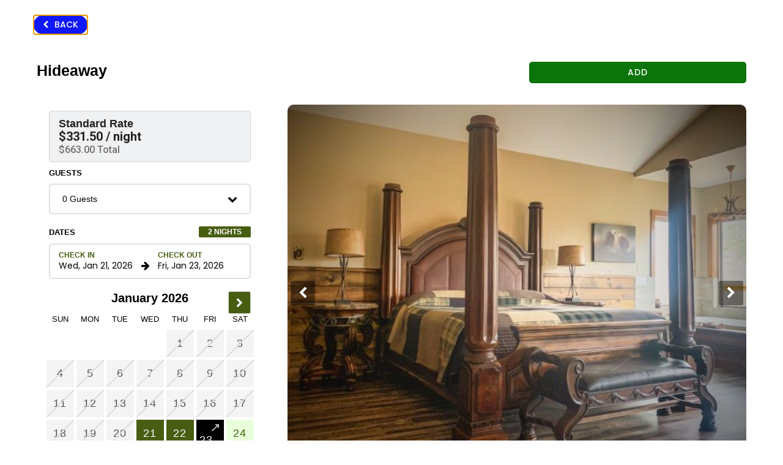

--- FILE ---
content_type: text/html; charset=utf-8
request_url: https://resnexus.com/resnexus/reservations/book/29A8B93C-6545-48CD-A408-06789132EA83/?unit=10
body_size: 29525
content:

<!DOCTYPE html>



<html lang="en">
<head>
    <meta name="viewport" content="width=device-width, initial-scale=1" />
    <meta name="robots" content="noindex" />
    <meta http-equiv="Content-Type" content="text/html; charset=utf-8" />

    <!-- Facebook Tags -->
    <meta property="og:title" content="River of Life Farm LLC | Dora, Missouri | Check Availability or Make a Reservation | ResNexus" />
    <meta property="og:description" content="Make a reservation at River of Life Farm LLC today!
Stay at the best Lodging in Dora. Book direct for the best rates!" />
    <meta property="og:image" content="https://d8qysm09iyvaz.cloudfront.net/subscribers/29A8B93C-6545-48CD-A408-06789132EA83/10/eae888a5-b66f-420f-8093-dac9884ff674.png" />
    <meta property="og:image:secure_url" content="https://d8qysm09iyvaz.cloudfront.net/subscribers/29A8B93C-6545-48CD-A408-06789132EA83/10/eae888a5-b66f-420f-8093-dac9884ff674.png" />

        <meta name="description" content="Make a reservation at River of Life Farm LLC today!
Stay at the best Lodging in Dora. Book direct for the best rates!" />

    <title>River of Life Farm LLC | Dora, Missouri | Check Availability or Make a Reservation | ResNexus</title>

    <script src="https://cdnjs.cloudflare.com/ajax/libs/jquery/3.7.1/jquery.min.js" integrity="sha512-v2CJ7UaYy4JwqLDIrZUI/4hqeoQieOmAZNXBeQyjo21dadnwR+8ZaIJVT8EE2iyI61OV8e6M8PP2/4hpQINQ/g==" crossorigin="anonymous" referrerpolicy="no-referrer"></script>

    
    <script src="https://cdnjs.cloudflare.com/ajax/libs/pako/2.1.0/pako.min.js"
            integrity="sha512-g2TeAWw5GPnX7z0Kn8nFbYfeHcvAu/tx6d6mrLe/90mkCxO+RcptyYpksUz35EO337F83bZwcmUyHiHamspkfg=="
            crossorigin="anonymous"
            referrerpolicy="no-referrer"></script>


    
    <link rel="preconnect" href="https://fonts.gstatic.com">
    <link href="https://fonts.googleapis.com/css2?family=Poppins:wght@300;400;500;600;700&display=swap" rel="stylesheet" media="print" onload="this.media='all'">

    <script src="/resnexus/Reservations/Resource/JsResources?version=20260120T111102&lang=en-us"></script>

    <link href="/resnexus/Reservations/bundles/book/css/bookgen6?v=nEbuwFYIe307sBA5bic0mBe6Km6yKRf5LoyfUq0AX1g1" rel="stylesheet"/>

    <link rel="stylesheet" href="https://cdnjs.cloudflare.com/ajax/libs/font-awesome/4.6.3/css/font-awesome.min.css" integrity="sha512-4uGZHpbDliNxiAv/QzZNo/yb2FtAX+qiDb7ypBWiEdJQX8Pugp8M6il5SRkN8jQrDLWsh3rrPDSXRf3DwFYM6g==" crossorigin="anonymous" referrerpolicy="no-referrer" />
    <link href="/resnexus/Reservations/bundles/styles/bookgen6mobile?v=CcRtt2o08jd7JJmQCRzWDd73JT_S_w5mYZcIyeUU0u81" rel="stylesheet"/>


    <link href='/resnexus/Reservations/css/book/tablet.min.css?v=12292025220328' rel='stylesheet' media="screen and (min-width: 850px) and (max-width: 1259px)"></link>

    <link href='/resnexus/Reservations/css/book/desktop.min.css?v=12292025220328' rel='stylesheet' media="screen and (min-width: 1260px)"></link>

    <script src="/resnexus/Reservations/bundles/book/js/shared?v=h0gY0U2rmpuG1tDYqcv3mVcbh4nYqrgtS9ryh0KQh-01"></script>




    <link rel="preconnect" href="https://d8qysm09iyvaz.cloudfront.net/subscribers/29A8B93C-6545-48CD-A408-06789132EA83/14/d7544d66-d673-4dee-be3c-60d78e7e56e1.css" />
    <link rel="stylesheet" href="https://d8qysm09iyvaz.cloudfront.net/subscribers/29A8B93C-6545-48CD-A408-06789132EA83/14/d7544d66-d673-4dee-be3c-60d78e7e56e1.css" media="print" onload="this.media='all'" />

    <link rel="icon" href="/ResNexus/Reservations/favicon.ico" />

    <link rel="stylesheet" href="https://d8qysm09iyvaz.cloudfront.net/resources/scripts/jquery.fancybox.min.css" media="print" onload="this.media='all'" />
    <script src="https://d8qysm09iyvaz.cloudfront.net/resources/scripts/jquery.fancybox.min.js" defer></script>

    <script src="https://cdnjs.cloudflare.com/ajax/libs/jqueryui/1.13.3/jquery-ui.min.js" integrity="sha512-Ww1y9OuQ2kehgVWSD/3nhgfrb424O3802QYP/A5gPXoM4+rRjiKrjHdGxQKrMGQykmsJ/86oGdHszfcVgUr4hA==" crossorigin="anonymous" referrerpolicy="no-referrer"></script>
    <link rel="stylesheet" type="text/css" href="/resnexus/reservations/content/css/jquery.datepicker.css">

    <script type="text/javascript">
        window.HideOccupancy = false;
    </script>

    
    <script type="application/ld+json">{"@context": "http://schema.org","@type": "Hotel","name": "River of Life Farm LLC","identifier": "29A8B93C-6545-48CD-A408-06789132EA83","address": {"@type": "PostalAddress","streetAddress": "1746 River of Life Drive","addressLocality": "Dora","addressRegion": "Missouri","postalCode": "65637","addressCountry": "US"},"telephone": "417-261-7777","image": "https://d8qysm09iyvaz.cloudfront.net/subscribers/29A8B93C-6545-48CD-A408-06789132EA83/1/1dfc747c-7307-459e-aeef-889a4b41cd7f.jpg","url": "https://treehousecabins.com/"}</script>

    
    <script data-code="CNHyoNY9xS" data-position="3" data-color="#053E67" data-size="small" data-type="1">var _userway_config = null;(function (currentScript) {let code = currentScript.getAttribute("data-code");let position = currentScript.getAttribute("data-position");let color = currentScript.getAttribute("data-color");let size = currentScript.getAttribute("data-size");let iconType = currentScript.getAttribute("data-type");_userway_config = {account: code, position: position,color: color,size: size,type: iconType};})(document.currentScript);</script><script src="https://cdn.userway.org/widget.js" defer></script>

    
    








    


    

<script>
(function(h,o,u,n,d) {
  h=h[d]=h[d]||{q:[],onReady:function(c){h.q.push(c)}}
  d=o.createElement(u);d.async=1;d.src=n
  n=o.getElementsByTagName(u)[0];n.parentNode.insertBefore(d,n)
})(window,document,'script','https://www.datadoghq-browser-agent.com/us1/v6/datadog-rum.js','DD_RUM')
window.DD_RUM.onReady(function() {
  window.DD_RUM.init({"applicationId":"afefc537-55b7-40c1-a46f-975b57609f62","clientToken":"pub8099914a91143caa6cd5dc4df5fa5627","site":"datadoghq.com","remoteConfigurationId":"73568aa3-ed2e-45ba-9e50-50853b6da255"});
});
</script>
</head>
<body class="">
    

    

<script src='/resnexus/Reservations/js/book/search.min.js?v=12292025220328' defer="defer"></script>

<div class="mainSearchPage">
    


    <div class="custom-header">
        <style>
/* General reset and font */
body {
  margin: 0;
  font-family: Arial, sans-serif;
}

/* Background styling */
.header-wrapper {
  background: linear-gradient(rgba(22, 51, 8), rgba(22, 51, 8)), no-repeat center center;
  background-size: cover;
  color: white;
  padding: 10px 20px;
}

/* Flex layout for logo + nav */
.navbar {
  display: flex;
  align-items: center;
  justify-content: space-between;
}

/* Logo block */
.custom-logo {
  width: 358px;
  height: 125px;
}

.custom-logo img {
  width: 80%;
  height: auto;
}

/* Nav list */
.navbar ul {
  list-style: none;
  display: flex;
  margin: 0;
  padding: 0;
}

.navbar ul li {
  padding: 0 15px;
  position: relative;
}

.navbar ul li a {
  color: white;
  text-decoration: none;
  font-weight: bold;
  padding: 8px 0;
  display: inline-block;
}
</style>

<div class="header-wrapper">
  <div class="navbar">
    <div class="custom-logo">
      <a href="https://treehousecabins.com/">
      <img src="https://d8qysm09iyvaz.cloudfront.net/subscribers/29A8B93C-6545-48CD-A408-06789132EA83/2/c3056691-f765-40af-a684-ebdae76c1474.png" alt="Treehouse Cabins Logo">
      </a>
    </div>
    <ul>
      <li><a href="https://treehousecabins.com/rates/">Cabins</a></li>
      <li><a href="https://treehousecabins.com/missouri-romantic-getaways/">Romantic Getaways</a></li>
      <li><a href="https://treehousecabins.com/missouri-vacation-attractions/">Attractions</a></li>
      <li><a href="https://treehousecabins.com/missouri-float-trips/">Float Trips</a></li>
      <li><a href="https://treehousecabins.com/missouri-fly-fishing/">Fly Fishing</a></li>
      <li><a href="https://treehousecabins.com/rates/">Rates</a></li>
      <li><a href="https://resnexus.com/resnexus/reservations/book/29A8B93C-6545-48CD-A408-06789132EA83">Reservations</a></li>
      <li><a href="https://treehousecabins.com/directions/">Directions</a></li>
      <li><a href="https://treehousecabins.com/the-falls-restaurant/">Restaurant</a></li>
      <li><a href="https://treehousecabins.com/policy/">Policies</a></li>
    </ul>
  </div>
</div>
    </div>

<header class="">
    <div class="header-background mobile-tablet-only"></div>
    <div class="property-logo desktop-only">
        <a target="_parent" href="https://treehousecabins.com/"><img src="https://d8qysm09iyvaz.cloudfront.net/subscribers/29A8B93C-6545-48CD-A408-06789132EA83/10/eae888a5-b66f-420f-8093-dac9884ff674.png?dts=638868876202970000" alt="River of Life Farm LLC"></a>
    </div>
    <button class="triple-menu mobile-tablet-only" aria-haspopup="true" aria-label="Primary Navigation Menu">
        <div></div>
        <div></div>
        <div></div>
    </button>

    <div class="menu-items">
        <div class="menu-picture mobile-tablet-only">
            <a target="_parent" href="https://treehousecabins.com/"><img src="https://d8qysm09iyvaz.cloudfront.net/subscribers/29A8B93C-6545-48CD-A408-06789132EA83/10/eae888a5-b66f-420f-8093-dac9884ff674.png?dts=638868876202970000" alt="River of Life Farm LLC"></a>
        </div>

        <div class="padding desktop-only">_</div>

            <a href="https://treehousecabins.com/birdsong-cabin-missouri-cabins/" class="menu-item">Cabins</a>
            <a href="https://treehousecabins.com/missouri-romantic-getaways/" class="menu-item">Romantic Getaways</a>
            <a href="https://treehousecabins.com/missouri-vacation-attractions/" class="menu-item">Attractions</a>
            <a href="https://treehousecabins.com/missouri-float-trips/" class="menu-item">Float Trips</a>
            <a href="https://treehousecabins.com/missouri-fly-fishing/" class="menu-item">Fly Fishing</a>
            <a href="https://treehousecabins.com/rates/" class="menu-item">Rates</a>
            <a href="https://resnexus.com/resnexus/reservations/book/29A8B93C-6545-48CD-A408-06789132EA83" class="menu-item">Reservations</a>
            <a href="https://treehousecabins.com/directions/" class="menu-item">Directions</a>
            <a href="https://treehousecabins.com/the-falls-restaurant/" class="menu-item">Restaurant</a>
            <a href="https://treehousecabins.com/policy/" class="menu-item">Policies</a>

        <div class="menu-overflow desktop-only">
            <div class="triple-dots">
                <div></div><div></div><div></div>
            </div>
            <div class="overflow-items">
                <div class="spacer"></div>
            </div>
        </div>

        <div class="padding desktop-only">_</div>

    </div>

        <div class="phone-number">
            <span class="fa fa-phone" aria-hidden="true"></span>
            <a aria-label="Property phone number" href="tel:417-261-7777">417-261-7777</a>
        </div>

</header>

    <div class="loading-overlay">
        <div class="loading-spinner"></div>
    </div>

    <div class="mainContent">
        

    <div class="ken-burns kenBurnsSlideshow hidden">
        <div class="ken-burns-overlay"></div>
        <div class="ken-burns-text">
            <div class="ken-burns-title">
                Home of the Treehouse Cabins
            </div>
            <div class="ken-burns-subtitle">
                Quality Lodging Rooted in Nature
            </div>
        </div>

        <div class="images">
            <div class="imgContainer"><img class="slideshow-image" src="https://d8qysm09iyvaz.cloudfront.net/subscribers/29A8B93C-6545-48CD-A408-06789132EA83/16/94f8fed8-1f95-4d38-8a1b-ebb531ac39a1.jpg" alt="placeholder" data-name="Treehouse20Suite20Bed" data-type="0" loading="lazy" /></div><div class="imgContainer"><img class="slideshow-image" src="https://d8qysm09iyvaz.cloudfront.net/subscribers/29A8B93C-6545-48CD-A408-06789132EA83/16/feb6a90d-4704-459c-9714-3925b58c0065.jpg" alt="" data-name="2" data-type="4" loading="lazy" /></div><div class="imgContainer"><img class="slideshow-image" src="https://d8qysm09iyvaz.cloudfront.net/subscribers/29A8B93C-6545-48CD-A408-06789132EA83/16/65ec02f6-72ac-49e6-840c-0800d3b0b857.jpg" alt="" data-name="3" data-type="0" loading="lazy" /></div><div class="imgContainer"><img class="slideshow-image" src="https://d8qysm09iyvaz.cloudfront.net/subscribers/29A8B93C-6545-48CD-A408-06789132EA83/16/835c4b52-c652-407a-8ed7-5981ff2ade3b.jpg" alt="" data-name="4" data-type="0" loading="lazy" /></div><div class="imgContainer"><img class="slideshow-image" src="https://d8qysm09iyvaz.cloudfront.net/subscribers/29A8B93C-6545-48CD-A408-06789132EA83/16/d4128ec7-8b86-4850-9e0e-091fa619b62e.jpg" alt="" data-name="Canoeing at ROLF" data-type="0" loading="lazy" /></div><style>div.kenBurnsSlideshow { height: 30vh !important; }div.ken-burns .ken-burns-overlay { background-color: rgba(0, 0, 0, 0.39); }.kenBurnsSlideshow .imgContainer > img { animation-duration: 20s; }.kenBurnsSlideshow .imgContainer:nth-child(1) > img { animation-name: imageAnimation_7972213230;object-fit: cover; }@keyframes imageAnimation_7972213230 { 0% { opacity: 1; transform: scale(1.2) translateX(-5%); }18.3333333333333% {opacity: 1;}20% {opacity: 0; transform: scale(1.2) translateX(5%);}98.3333333333333% {opacity: 0; transform: scale(1.2) translateX(-5%);}100% {opacity: 1; transform: scale(1.2) translateX(-5%);}}.kenBurnsSlideshow .imgContainer:nth-child(1) > .sliderCopyrightUnknown { animation-name: imageAnimation_18843604030;animation-duration:20s; animation-timing-function: linear; animation-iteration-count: infinite; }@keyframes imageAnimation_18843604030 { 0% { opacity: 1;}18.3333333333333% {opacity: 1;}20% {opacity: 0;}}.kenBurnsSlideshow .imgContainer:nth-child(2) > img { animation-name: imageAnimation_7972213231;object-fit: cover; }@keyframes imageAnimation_7972213231 { 0% {opacity: 0;}18.3333333333333% {opacity: 0; transform: scale(1);}20% {opacity: 1}38.3333333333333% {opacity: 1;}40% {opacity: 0; transform: scale(1.2);}100% {opacity: 0;}}.kenBurnsSlideshow .imgContainer:nth-child(2) > .sliderCopyrightUnknown { animation-name: imageAnimation_18843604031;animation-duration:20s; animation-timing-function: linear; animation-iteration-count: infinite; }@keyframes imageAnimation_18843604031 { 0% {opacity: 0;}18.3333333333333% {opacity: 0;}20% {opacity: 1}38.3333333333333% {opacity: 1;}40% {opacity: 0;}}.kenBurnsSlideshow .imgContainer:nth-child(3) > img { animation-name: imageAnimation_7972213232;object-fit: cover; }@keyframes imageAnimation_7972213232 { 0% {opacity: 0;}38.3333333333333% {opacity: 0; transform: scale(1.2) translateX(-5%);}40% {opacity: 1}58.3333333333333% {opacity: 1;}60% {opacity: 0; transform: scale(1.2) translateX(5%);}100% {opacity: 0;}}.kenBurnsSlideshow .imgContainer:nth-child(3) > .sliderCopyrightUnknown { animation-name: imageAnimation_18843604032;animation-duration:20s; animation-timing-function: linear; animation-iteration-count: infinite; }@keyframes imageAnimation_18843604032 { 0% {opacity: 0;}38.3333333333333% {opacity: 0;}40% {opacity: 1}58.3333333333333% {opacity: 1;}60% {opacity: 0;}}.kenBurnsSlideshow .imgContainer:nth-child(4) > img { animation-name: imageAnimation_7972213233;object-fit: cover; }@keyframes imageAnimation_7972213233 { 0% {opacity: 0;}58.3333333333333% {opacity: 0; transform: scale(1.2) translateX(-5%);}60% {opacity: 1}78.3333333333333% {opacity: 1;}80% {opacity: 0; transform: scale(1.2) translateX(5%);}100% {opacity: 0;}}.kenBurnsSlideshow .imgContainer:nth-child(4) > .sliderCopyrightUnknown { animation-name: imageAnimation_18843604033;animation-duration:20s; animation-timing-function: linear; animation-iteration-count: infinite; }@keyframes imageAnimation_18843604033 { 0% {opacity: 0;}58.3333333333333% {opacity: 0;}60% {opacity: 1}78.3333333333333% {opacity: 1;}80% {opacity: 0;}}.kenBurnsSlideshow .imgContainer:nth-child(5) > img { animation-name: imageAnimation_7972213234;object-fit: cover; }@keyframes imageAnimation_7972213234 { 0% {opacity: 0;}78.3333333333333% {opacity: 0; transform: scale(1.2) translateX(-5%);}80% {opacity: 1}98.3333333333333% {opacity: 1;}100% {opacity: 0; transform: scale(1.2) translateX(5%);}}.kenBurnsSlideshow .imgContainer:nth-child(5) > .sliderCopyrightUnknown { animation-name: imageAnimation_18843604034;animation-duration:20s; animation-timing-function: linear; animation-iteration-count: infinite; }@keyframes imageAnimation_18843604034 { 0% {opacity: 0;}78.3333333333333% {opacity: 0;}80% {opacity: 1}98.3333333333333% {opacity: 1;}100% {opacity: 0;}}</style>
        </div>
    </div>


        <div id="BookingTabsCont">
            


<div class="red-dropdown-bar">
    <div class="bookingTabs" style="overflow:hidden;">
                    <a href="/resnexus/reservations/book/29A8B93C-6545-48CD-A408-06789132EA83?roomclass=0" class="tab selected">CABINS &amp; LODGES</a>
                    <a href="/resnexus/reservations/book/29A8B93C-6545-48CD-A408-06789132EA83/map?tabID=3&amp;mapID=1" class="tab">CABIN MAP</a>
                    <a href="/resnexus/reservations/book/29A8B93C-6545-48CD-A408-06789132EA83/GiftCertificates" class="tab">GIFT CERTIFICATES</a>
                    <a href="/resnexus/reservations/book/29A8B93C-6545-48CD-A408-06789132EA83/giftshop?tabID=6" class="tab">FLOATING RESERVATIONS</a>
                    <a href="/resnexus/reservations/book/29A8B93C-6545-48CD-A408-06789132EA83/giftshop?tabID=8" class="tab">SPECIALS AND PACKAGES</a>

    </div>
    <div class="toggle-slideshow tablet-desktop-only">
        <span class="down-arrow"></span>
        <span class="toggle-slideshow-hide" >Hide</span>
        <span class="toggle-slideshow-expand" >Expand</span>
    </div>
    <div class="divider tablet-desktop-only"></div>

    <div class="internationalization-menu">
        <div class="setting-icon">
            
        </div>
        <div class="menu-content">
            <div>
                <select id="Currency" class="rn-select" aria-label="Select Currency">
                            <option value="en-US" selected="selected">USD ($)</option>
                </select>
            </div>
        </div>
    </div>

    <div class="view-cart topCartIcon">
        <img src="https://d8qysm09iyvaz.cloudfront.net/gen6/icons/TopCartIcon.svg" />
        <div class="topCartNumItems">
            <div>0</div>
        </div>
    </div>
</div>
        </div>

        





<div class="availability-popup-panel">
    <div class="availability-popup-content">
        <h2>Availability Calendar</h2>
        <div>for <span class="room-name"></span></div>
        <div class="availability-close-button close-button">&times;</div>
        <div class="availability-calendars">
            


<div class="mini-calendar">
    <div class="date-range-inputs">
        <h4 class="section-header">Dates</h4>
        <div class="date-range-row">
            <div class="input-container">
                <input type="text" aria-label="Check in date in format Month, Day, Year" class="start-date" />
                <label>Check In</label>
            </div>
            <div class="right-arrow">
                <span class="fa">&#xf061;</span>
            </div>
            <div class="input-container">
                <input type="text" aria-label="Check out date in format Month, Day, Year" class="end-date" />
                <label>Check Out</label>
            </div>
        </div>
        <div class="num-nights">
            <span class="nights"></span> Nights
        </div>
    </div>

    <div class="arrow-button arrow-left">
        <span class="fa">&#xf053;</span>
    </div>
    <div class="arrow-button arrow-right">
        <span class="fa">&#xf054;</span>
    </div>
    <div class="month-section">

    </div>
    <div class="legend-label">Legend:</div>
    <div class="mini-calendar-legend">
        <div class="legend-available">Available</div>
        <div class="legend-unavailable">No Vacancy</div>
        <div class="legend-selected"><img src="https://d8qysm09iyvaz.cloudfront.net/bookingengine/checkout-arrow.svg" alt="Checkout Icon" />Checkout</div>
    </div>
    <div class="cal-additional-details">
        <span class="select-start-date"><span>Continue or select a new check in date.</span></span>
        <span class="select-end-date"><span>Continue or Click any date in the future to extend your check out date.</span></span>
    </div>
</div>

        </div>
    </div>
</div>

<div class="desktop-grid">
    <div class="search-filters">

            <div class="search-filter-section">
                <div class="searchFilterHeader tablet-desktop-only">
                    <div class="headerLabel">Search</div>
                    <div class="subHeaderLabel">What dates will you be staying?</div>
                </div>

                




<div class="guest-filter">
    <h4 class="section-header">Guests</h4>
    <div class="guests-dropdown-fancy" aria-haspopup="true" role="button" tabindex="0" aria-labelledby="guests-filter_8052">
        <div id="guests-filter_8052" style="display: none;">Guest Filter Options</div>
        <span class="title"></span>
        <span class="fa">&#xf078;</span>
        <div class="guests-dropdown-content">
            <div style="display: none" class="current-capacity" aria-live="assertive" aria-atomic="true"></div>
            <div style="display: none;" id="subtract_8052">Subtract</div>
            <div style="display: none;" id="add_8052">Add</div>
            <div style="display: none;" id="reservableCapacity" data-reservable-capacity="0"></div>
                <div class="dropdown-item" data-key="Adults">
                    <span class="title">Guests </span>
                    <div class="counter" data-min="0" data-max="14">
                        <button class="counter-button subtract" aria-labelledby="subtract_8052 Capacity1_8052">-</button>
                        <input type="text" aria-labelledby="Capacity1_8052" class="count" value="0" />
                        <button class="counter-button add" aria-labelledby="add_8052 Capacity1_8052">+</button>
                        <div style="display: none" id="Capacity1_8052">
                            Number of Guests 
                        </div>
                    </div>
                </div>






            <div class="save-bar">
                <button class="save-button">Apply</button>
            </div>
        </div>
    </div>
</div>

                

<div class="date-filter ">
    <div class="close-button">&times;</div>
    <div class="date-filter-header">
        <div class="section-header">Dates</div>
        <div class="num-nights">
            <span class="nights"></span> Nights
        </div>
    </div>
    <div class="large-cal-nights-container">
        <div class="date-range-row">
            <div class="input-container">
                <input type="text" aria-label="Check in date in format Month, Day, Year" class="start-date" />
                <label>Check In</label>
            </div>
            <div class="input-container num-nights-container">
                <input type="number" min="1" max="10" aria-label="Number of nights" class="num-nights-input" />
                <label>Nights</label>
            </div>
            <div class="right-arrow">
                <span class="fa">&#xf061;</span>
            </div>
            <div class="input-container end-date-container">
                <input type="text" aria-label="Check out date in format Month, Day, Year" class="end-date" />
                <label>Check Out</label>
                <div class="ongoing-btn hide-feature">&#x221e;</div>
            </div>
        </div>
        <div class="num-nights large-cal-only">
            <span class="nights"></span> Nights
        </div>
        <div class="apply-button small-apply-button desktop-only">
            Apply
        </div>
    </div>
    <div class="calendar-widget" data-min-date="01/21/2026" data-max-date="07/21/2027" data-max-num-nights="10">
        <div class="months-container">
        </div>
    </div>
        <div class="date-picker-messagebox visible">
            Select a check out date or click check in to select a new check in date
        </div>

    <div class="apply-button">
        Apply
    </div>
</div>

<script>
    var CalendarResources = {
        CantBookTooFarInAdvance: "Cannot make reservations more than 18 months in advance.",
        CantBookBeforeMinDate: "Reservations must be made at least 15 hours in advance.",
        CantReserveMoreNights: "Cannot reserve more than 10 nights at a time.",
        BookUpToXDates: "We allow you to book up to 10 dates at a time. Adjust your check-in date to book this day.",
        DateBetweenUnavailable: "At least one of the dates between your start date and this date is unavailable for booking.",
        UnavailableForBooking: "This date is unavailable for booking.",
    }
</script>

                <div class="tablet-desktop-only">
                    


<div class="mini-calendar">
    <div class="date-range-inputs">
        <h4 class="section-header">Dates</h4>
        <div class="date-range-row">
            <div class="input-container">
                <input type="text" aria-label="Check in date in format Month, Day, Year" class="start-date" />
                <label>Check In</label>
            </div>
            <div class="right-arrow">
                <span class="fa">&#xf061;</span>
            </div>
            <div class="input-container">
                <input type="text" aria-label="Check out date in format Month, Day, Year" class="end-date" />
                <label>Check Out</label>
            </div>
        </div>
        <div class="num-nights">
            <span class="nights"></span> Nights
        </div>
    </div>

    <div class="arrow-button arrow-left">
        <span class="fa">&#xf053;</span>
    </div>
    <div class="arrow-button arrow-right">
        <span class="fa">&#xf054;</span>
    </div>
    <div class="month-section">

    </div>
    <div class="legend-label">Legend:</div>
    <div class="mini-calendar-legend">
        <div class="legend-available">Available</div>
        <div class="legend-unavailable">No Vacancy</div>
        <div class="legend-selected"><img src="https://d8qysm09iyvaz.cloudfront.net/bookingengine/checkout-arrow.svg" alt="Checkout Icon" />Checkout</div>
    </div>
    <div class="cal-additional-details">
        <span class="select-start-date"><span>Continue or select a new check in date.</span></span>
        <span class="select-end-date"><span>Continue or Click any date in the future to extend your check out date.</span></span>
    </div>
</div>

                </div>


                    <div class="availability-grid-link">
                        <img src="https://d8qysm09iyvaz.cloudfront.net/gen6/icons/calendar-icon2.svg" alt="Calendar" /> Check Detailed Availability
                    </div>

                    <div class="mobile-filter-buttons mobile-only">
                            <div class="filter-button">
                                <svg width="18" height="20" viewBox="0 0 17 13" fill="none" xmlns="http://www.w3.org/2000/svg">
                                    <rect width="9.97218" height="1.5121" transform="matrix(1 -8.74228e-08 -8.74228e-08 -1 6.4054 12.4155)" fill="white" />
                                    <rect width="9.97218" height="1.5121" transform="matrix(1 -8.74228e-08 -8.74228e-08 -1 6.4054 8.21533)" fill="white" />
                                    <rect width="7.67057" height="1.5121" transform="matrix(1 -8.74228e-08 -8.74228e-08 -1 8.70679 4.01514)" fill="white" />
                                    <path d="M0.0935256 4.05265L2.18419 4.05265L2.18419 7.19775C2.18205 7.22385 2.18633 7.25006 2.19673 7.27442C2.20712 7.29879 2.22336 7.32068 2.24423 7.33847C2.26511 7.35625 2.29007 7.36947 2.31726 7.37714C2.34446 7.3848 2.37319 7.38672 2.4013 7.38275L4.41156 7.38275C4.43842 7.38439 4.46534 7.38072 4.49054 7.372C4.51573 7.36328 4.53861 7.34971 4.55765 7.33219C4.57668 7.31468 4.59143 7.29362 4.6009 7.27043C4.61038 7.24725 4.61436 7.22246 4.61258 7.19774L4.61258 4.05265L6.70325 4.05265C6.82386 4.05265 6.86407 3.97865 6.78366 3.90465L3.51096 0.056534C3.49718 0.0389592 3.47905 0.0246474 3.45808 0.0147774C3.43711 0.00490731 3.4139 -0.000239671 3.39035 -0.000239669C3.36679 -0.000239667 3.34358 0.00490732 3.32261 0.0147774C3.30164 0.0246474 3.28352 0.0389592 3.26973 0.056534L0.0131154 3.90465C-0.0110077 3.97865 -0.0110077 4.05265 0.0935256 4.05265Z" fill="white" />
                                    <rect width="2.44836" height="8.78326" transform="matrix(1 -8.74228e-08 -8.74228e-08 -1 2.17285 12.4258)" fill="white" />
                                </svg>
                                <span>
                                    Filter
                                </span>
                            </div>

                            <div class="map-view-button" data-url="map?mapID=1&amp;tabID=3">
                                <svg width="20" height="20" viewBox="0 0 19 15" fill="none" xmlns="http://www.w3.org/2000/svg">
                                    <defs><mask id="hole"><rect width="100%" height="100%" fill="white" /><circle cx="9.75" cy="3.2" r="1.5" fill="black" /></mask></defs>
                                    <path d="M6.47714 7.29883L3.44286 8.60755L1 13.8676L5.37143 11.9549L9.69143 14.3458V11.8039" stroke="black" stroke-width="1.2" stroke-miterlimit="10" stroke-linejoin="round" />
                                    <path d="M6.50289 9.08545L5.37146 11.9546" stroke="black" stroke-width="1.2" stroke-miterlimit="10" stroke-linecap="round" stroke-linejoin="round" />
                                    <path d="M12.9314 7.27344L15.94 8.60733L18.3828 13.8674L14.0114 11.9546L9.69141 14.3456" stroke="black" stroke-width="1.2" stroke-miterlimit="10" stroke-linejoin="round" />
                                    <path d="M12.88 9.08545L14.0114 11.9546" stroke="black" stroke-width="1.2" stroke-miterlimit="10" stroke-linecap="round" stroke-linejoin="round" />
                                    <path d="M13.0342 3.27181C13.0342 5.08389 9.69137 10.5956 9.69137 10.5956C9.69137 10.5956 6.34851 5.08389 6.34851 3.27181C6.34851 1.45973 7.83994 0 9.69137 0C11.5428 0 13.0342 1.45973 13.0342 3.27181Z" fill="black" mask="url(#hole)" />
                                </svg>
                                <span>
                                    Map View
                                </span>
                            </div>
                    </div>
                        <div class="filter-content">
                            

    <div class="class-filter-section" data-availabilityByClass="false">
        <div class="class-filter">
            <div class="class-filter-option" data-id="0">
                <span class="class-name">Show All</span>
            </div>

                <div class="class-filter-option selected" data-id="1">
                    <span class="class-name">All Cabins &amp; Lodge Suites</span>
                </div>
                <div class="class-filter-option" data-id="2">
                    <span class="class-name">Cabins for 2 </span>
                </div>
                <div class="class-filter-option" data-id="3">
                    <span class="class-name">Cabins for 3-6</span>
                </div>
                <div class="class-filter-option" data-id="4">
                    <span class="class-name">Cabins for 8 or more</span>
                </div>
                <div class="class-filter-option" data-id="5">
                    <span class="class-name">Lodge Suites</span>
                </div>
        </div>
    </div>

                        </div>

                <div class="filter-search">
                    <button class="search-button">Search</button>
                </div>
            </div>

            <div class="search-filter-section tablet-desktop-only">
                

    <div class="class-filter-section" data-availabilityByClass="false">
        <div class="class-filter">
            <div class="class-filter-option" data-id="0">
                <span class="class-name">Show All</span>
            </div>

                <div class="class-filter-option selected" data-id="1">
                    <span class="class-name">All Cabins &amp; Lodge Suites</span>
                </div>
                <div class="class-filter-option" data-id="2">
                    <span class="class-name">Cabins for 2 </span>
                </div>
                <div class="class-filter-option" data-id="3">
                    <span class="class-name">Cabins for 3-6</span>
                </div>
                <div class="class-filter-option" data-id="4">
                    <span class="class-name">Cabins for 8 or more</span>
                </div>
                <div class="class-filter-option" data-id="5">
                    <span class="class-name">Lodge Suites</span>
                </div>
        </div>
    </div>

            </div>

        
    </div>
    <div class="cartAbandonSection">
        


<div class="search-filter-section cart-abandonment-section hide-feature">

</div>
    </div>

    


<div class="sidebarsSection">
</div>


    <div class="middle-container">
        <div id="applied-update-filters" class="applied-update-filters">
    <div class="applied-filters-top">
        <div>
            Applied Filters
            <div class="current-search-filters"></div>
        </div>
        
        <button class="update-filter-button">Update Filters</button>
    </div>

</div>

<script>
    $(document).ready(function () {
        $('.update-filter-button').on('click', function () {
            $('#filterspopup').addClass('visible');
            $('#filterspopup-overlay').addClass('visible');
            $('#searchBox').addClass('visible');
            $('#applied-update-filters').removeClass('visible');
            window.scrollTo(0, 0);
            $('#filterspopup').scrollTop(0);
        });
    });
</script>

<style>
    .applied-update-filters {
        font-size: 1.25rem;
        font-weight: 600;
        background: white;
        padding: 20px;
        margin-bottom: 10px;
    }

    .applied-update-filters .current-search-filters:not(:empty) {
        border: none;
        padding-bottom: 0px;
        margin-bottom: 0px;
    }

    .applied-update-filters .current-search-filters .filter .close {
        display: none;
    }

    .applied-update-filters:not(.visible) {
        display: none;
    }

    .applied-filters-top {
        display: flex;
        flex-direction: row;
        justify-content: space-between;
    }

    .applied-update-filters .current-search-filters .filter {
        padding: 5px 12px;
    }

    .update-filter-button {
        color: var(--main-action-color);
        border: 2px solid var(--main-action-color);
        border-radius: 5px;
        font-size: 1rem;
        font-weight: 600;
        text-transform: uppercase;
        padding: 3px 20px;
        height: 20%;
    }

    .update-filter-button:hover {
        background-color: var(--main-action-color);
        color: var(--main-action-text);
    }

    @media only screen and (max-width: 768px) {
        .applied-filters-top {
            flex-direction: column;
            align-items: stretch;
        }

        .update-filter-button {
            width: 100%;
            margin-top: 10px;
            background-color: var(--main-action-color);
            color: var(--main-action-text);
        }
    }
</style>

        <div class="searchResultsContainer">
            <div class="sidebar-top-section"></div>
            


    <div class="infoAlert currentSearchFiltersInfo desktop-only">
        Wednesday Jan 21, 2026 - Friday Jan 23, 2026 - --. Showing 25 results.
    </div>




<div class="room-card reservable-card" data-id="3" data-class="">
    <div class="room-gallery image-gallery">
        <div class="images">
                    <img data-idx="2" src="https://d8qysm09iyvaz.cloudfront.net/subscribers/29A8B93C-6545-48CD-A408-06789132EA83/7/lowres/e53fe899-384b-4df8-945e-b7364f63953e.jpg" loading="lazy" alt="Image 1 for Kingfisher" />
                    <video data-idx="3" controls disablepictureinpicture controlslist="nodownload">
                        <source src="https://d8qysm09iyvaz.cloudfront.net/subscribers/29A8B93C-6545-48CD-A408-06789132EA83/7/87db8214-cbd7-40a0-8452-504a01d0d765.mp4" type="video/mp4" />
                    </video>
                    <img data-idx="4" src="https://d8qysm09iyvaz.cloudfront.net/subscribers/29A8B93C-6545-48CD-A408-06789132EA83/7/lowres/f909d88d-cf12-4466-8975-717f988bca0a.jpg" loading="lazy" alt="Image 3 for Kingfisher" />
                    <img data-idx="5" src="https://d8qysm09iyvaz.cloudfront.net/subscribers/29A8B93C-6545-48CD-A408-06789132EA83/7/lowres/e55a970c-9d93-460a-8099-93839d8cfa73.jpg" loading="lazy" alt="Image 4 for Kingfisher" />
                    <img data-idx="6" src="https://d8qysm09iyvaz.cloudfront.net/subscribers/29A8B93C-6545-48CD-A408-06789132EA83/7/lowres/983c85c9-0332-4df2-b9c1-670dd17a149e.jpg" loading="lazy" alt="Image 5 for Kingfisher" />
                    <img data-idx="7" src="https://d8qysm09iyvaz.cloudfront.net/subscribers/29A8B93C-6545-48CD-A408-06789132EA83/7/lowres/583cf5a3-3bda-4185-8e11-3b91dc9f674e.jpg" loading="lazy" alt="Image 6 for Kingfisher" />
                    <img data-idx="8" src="https://d8qysm09iyvaz.cloudfront.net/subscribers/29A8B93C-6545-48CD-A408-06789132EA83/7/lowres/5b6b4ded-32b8-4957-a382-fb25b5d874e2.jpg" loading="lazy" alt="Image 7 for Kingfisher" />
                    <img data-idx="9" src="https://d8qysm09iyvaz.cloudfront.net/subscribers/29A8B93C-6545-48CD-A408-06789132EA83/7/lowres/0d2b5321-2e3d-4304-b911-7a33985f72b9.jpg" loading="lazy" alt="Image 8 for Kingfisher" />
                    <img data-idx="10" src="https://d8qysm09iyvaz.cloudfront.net/subscribers/29A8B93C-6545-48CD-A408-06789132EA83/7/lowres/fd8037ab-b4e0-45f6-aca5-59811764e866.jpg" loading="lazy" alt="Image 9 for Kingfisher" />

        </div>
            <div class="slider-controls image-slider-left fa">&#xf053;</div>
            <div class="slider-controls image-slider-right fa">&#xf054;</div>
            <div class="image-dots">
                <div class="dots">
                        <span class="dot active"></span>
                        <span class="dot "></span>
                        <span class="dot "></span>
                        <span class="dot "></span>
                        <span class="dot "></span>
                        <span class="dot "></span>
                        <span class="dot "></span>
                        <span class="dot "></span>
                        <span class="dot "></span>
                </div>
            </div>
            <div class="image-counter">
                <span class="current-index">1</span> / <span class="total-count">9</span>
            </div>
        <div class="image-bar">

        </div>
    </div>

    <div class="card-content">
        


<div class="room-tags">




    <div class="availability-label pet-friendly hide-feature">Pet Friendly</div>
</div>

        <h3 class="room-name">Kingfisher</h3>

        <div class="room-description">
            Kingfisher is a cozy cabin created for couples who want to spend their days outdoors and their evenings relaxing together. Your stay includes private fishing access for avid ...
        </div>

        <div class="room-details">
            <a href="/resnexus/reservations/book/29A8B93C-6545-48CD-A408-06789132EA83/?unit=3">More Details <span><img src="https://d8qysm09iyvaz.cloudfront.net/gen6/icons/alert-info.svg" alt="" /><img src="https://d8qysm09iyvaz.cloudfront.net/gen6/icons/calendar-icon2.svg" alt="Calendar" /></span></a>
        </div>

        


<div id="room-rate-selection_3" style="display: none;">
    Room rate selection popup. Current selection:
</div>



    <div class="room-rates-dropdown" role="button" tabindex="0" aria-labelledby="room-rate-selection_3 rate-name_3 rate-price_3">
        <div class="rate">
                <div class="rate-name" id="rate-name_3">
                    Standard Rate
                </div>
                <div class="rate-price-per-night" id="rate-price_3">
                     $331.50 / night
                </div>
                <span class="rate-price-total">
                     $663.00 Total
                </span>
        </div>

    </div>


        


<style>
    .reservable-status {
        display: flex;
        flex-direction: column;
    }

    .callUsNumber {
        align-self: center;
        color: black;
    }
</style>

<div class="reservable-status">
            <div class="bookable">
                    <button class="room-action add-room" onclick="BookRoom(3, this)" aria-label="Book Kingfisher for 2 nights starting on January 21, 2026, for  $663.00 per night">
                        Add
                    </button>
            </div>

</div>
<div class="spacer"></div>



    </div>
</div>


<div class="room-card reservable-card" data-id="4" data-class="">
    <div class="room-gallery image-gallery">
        <div class="images">
                    <img data-idx="2" src="https://d8qysm09iyvaz.cloudfront.net/subscribers/29A8B93C-6545-48CD-A408-06789132EA83/7/lowres/76f69825-8809-462c-9e0d-5c724c217b3b.jpg" loading="lazy" alt="Image 1 for River Bungalow" />
                    <video data-idx="3" controls disablepictureinpicture controlslist="nodownload">
                        <source src="https://d8qysm09iyvaz.cloudfront.net/subscribers/29A8B93C-6545-48CD-A408-06789132EA83/7/5d017f35-213d-4b47-989a-2a62a6c326f9.mp4" type="video/mp4" />
                    </video>
                    <img data-idx="4" src="https://d8qysm09iyvaz.cloudfront.net/subscribers/29A8B93C-6545-48CD-A408-06789132EA83/7/lowres/77aec5d4-ded8-44f4-b001-e0ca28ad9189.jpg" loading="lazy" alt="Image 3 for River Bungalow" />
                    <img data-idx="5" src="https://d8qysm09iyvaz.cloudfront.net/subscribers/29A8B93C-6545-48CD-A408-06789132EA83/7/lowres/dc8fbf30-3f93-4998-9d3e-5b86d8f8d3f7.jpg" loading="lazy" alt="Image 4 for River Bungalow" />
                    <img data-idx="6" src="https://d8qysm09iyvaz.cloudfront.net/subscribers/29A8B93C-6545-48CD-A408-06789132EA83/7/lowres/4384e363-2c70-4895-8581-789d1635ff05.jpg" loading="lazy" alt="Image 5 for River Bungalow" />
                    <img data-idx="7" src="https://d8qysm09iyvaz.cloudfront.net/subscribers/29A8B93C-6545-48CD-A408-06789132EA83/7/lowres/496d80fb-b6cf-4293-ab69-1d96a2b358a9.jpg" loading="lazy" alt="Image 6 for River Bungalow" />
                    <img data-idx="8" src="https://d8qysm09iyvaz.cloudfront.net/subscribers/29A8B93C-6545-48CD-A408-06789132EA83/7/lowres/cc38e9fd-1f24-44d4-85b0-0943c0ed0289.jpg" loading="lazy" alt="Image 7 for River Bungalow" />
                    <img data-idx="9" src="https://d8qysm09iyvaz.cloudfront.net/subscribers/29A8B93C-6545-48CD-A408-06789132EA83/7/lowres/ff12ecaa-cb6e-45a7-ad02-1499fde2d2dd.jpg" loading="lazy" alt="Image 8 for River Bungalow" />

        </div>
            <div class="slider-controls image-slider-left fa">&#xf053;</div>
            <div class="slider-controls image-slider-right fa">&#xf054;</div>
            <div class="image-dots">
                <div class="dots">
                        <span class="dot active"></span>
                        <span class="dot "></span>
                        <span class="dot "></span>
                        <span class="dot "></span>
                        <span class="dot "></span>
                        <span class="dot "></span>
                        <span class="dot "></span>
                        <span class="dot "></span>
                </div>
            </div>
            <div class="image-counter">
                <span class="current-index">1</span> / <span class="total-count">8</span>
            </div>
        <div class="image-bar">

        </div>
    </div>

    <div class="card-content">
        


<div class="room-tags">




    <div class="availability-label pet-friendly hide-feature">Pet Friendly</div>
</div>

        <h3 class="room-name">River Bungalow</h3>

        <div class="room-description">
            The Bungalow is a warm, inviting treehouse retreat designed for couples who want to slow down and enjoy uninterrupted time together. Set high among the trees with views of th...
        </div>

        <div class="room-details">
            <a href="/resnexus/reservations/book/29A8B93C-6545-48CD-A408-06789132EA83/?unit=4">More Details <span><img src="https://d8qysm09iyvaz.cloudfront.net/gen6/icons/alert-info.svg" alt="" /><img src="https://d8qysm09iyvaz.cloudfront.net/gen6/icons/calendar-icon2.svg" alt="Calendar" /></span></a>
        </div>

        


<div id="room-rate-selection_4" style="display: none;">
    Room rate selection popup. Current selection:
</div>



    <div class="room-rates-dropdown" role="button" tabindex="0" aria-labelledby="room-rate-selection_4 rate-name_4 rate-price_4">
        <div class="rate">
                <div class="rate-name" id="rate-name_4">
                    Standard Rate
                </div>
                <div class="rate-price-per-night" id="rate-price_4">
                     $331.50 / night
                </div>
                <span class="rate-price-total">
                     $663.00 Total
                </span>
        </div>

    </div>


        


<style>
    .reservable-status {
        display: flex;
        flex-direction: column;
    }

    .callUsNumber {
        align-self: center;
        color: black;
    }
</style>

<div class="reservable-status">
            <div class="bookable">
                    <button class="room-action add-room" onclick="BookRoom(4, this)" aria-label="Book River Bungalow for 2 nights starting on January 21, 2026, for  $663.00 per night">
                        Add
                    </button>
            </div>

</div>
<div class="spacer"></div>



    </div>
</div>


<div class="room-card reservable-card" data-id="5" data-class="">
    <div class="room-gallery image-gallery">
        <div class="images">
                    <img data-idx="2" src="https://d8qysm09iyvaz.cloudfront.net/subscribers/29A8B93C-6545-48CD-A408-06789132EA83/7/lowres/045da222-c04b-4f64-8db7-f41a6434d950.jpg" loading="lazy" alt="Image 1 for River Rose" />
                    <video data-idx="3" controls disablepictureinpicture controlslist="nodownload">
                        <source src="https://d8qysm09iyvaz.cloudfront.net/subscribers/29A8B93C-6545-48CD-A408-06789132EA83/7/20cbe70f-5419-43bf-9a7c-cc7200f15057.mp4" type="video/mp4" />
                    </video>
                    <img data-idx="4" src="https://d8qysm09iyvaz.cloudfront.net/subscribers/29A8B93C-6545-48CD-A408-06789132EA83/7/lowres/4784d33d-3dc1-497c-8784-d7e05cab3052.jpg" loading="lazy" alt="Image 3 for River Rose" />
                    <img data-idx="5" src="https://d8qysm09iyvaz.cloudfront.net/subscribers/29A8B93C-6545-48CD-A408-06789132EA83/7/lowres/057c8315-a9ed-42da-b138-e4147ec454fc.jpg" loading="lazy" alt="Image 4 for River Rose" />
                    <img data-idx="6" src="https://d8qysm09iyvaz.cloudfront.net/subscribers/29A8B93C-6545-48CD-A408-06789132EA83/7/lowres/ee0884e7-cebc-483c-8e88-437e665107ad.jpg" loading="lazy" alt="Image 5 for River Rose" />
                    <img data-idx="7" src="https://d8qysm09iyvaz.cloudfront.net/subscribers/29A8B93C-6545-48CD-A408-06789132EA83/7/lowres/02c81891-1276-47b8-a118-2ba39a981230.jpg" loading="lazy" alt="Image 6 for River Rose" />
                    <img data-idx="8" src="https://d8qysm09iyvaz.cloudfront.net/subscribers/29A8B93C-6545-48CD-A408-06789132EA83/7/lowres/d5cb038f-a172-47af-a658-b18a8c3905fd.jpg" loading="lazy" alt="Image 7 for River Rose" />
                    <img data-idx="9" src="https://d8qysm09iyvaz.cloudfront.net/subscribers/29A8B93C-6545-48CD-A408-06789132EA83/7/lowres/5ccec919-0361-480d-add3-68de7315f863.jpg" loading="lazy" alt="Image 8 for River Rose" />
                    <img data-idx="10" src="https://d8qysm09iyvaz.cloudfront.net/subscribers/29A8B93C-6545-48CD-A408-06789132EA83/7/lowres/ebf10a7e-9b29-4006-888f-f4ef09ab579e.jpg" loading="lazy" alt="Image 9 for River Rose" />

        </div>
            <div class="slider-controls image-slider-left fa">&#xf053;</div>
            <div class="slider-controls image-slider-right fa">&#xf054;</div>
            <div class="image-dots">
                <div class="dots">
                        <span class="dot active"></span>
                        <span class="dot "></span>
                        <span class="dot "></span>
                        <span class="dot "></span>
                        <span class="dot "></span>
                        <span class="dot "></span>
                        <span class="dot "></span>
                        <span class="dot "></span>
                        <span class="dot "></span>
                </div>
            </div>
            <div class="image-counter">
                <span class="current-index">1</span> / <span class="total-count">9</span>
            </div>
        <div class="image-bar">

        </div>
    </div>

    <div class="card-content">
        


<div class="room-tags">




    <div class="availability-label pet-friendly hide-feature">Pet Friendly</div>
</div>

        <h3 class="room-name">River Rose</h3>

        <div class="room-description">
            Perched high above the river valley at River of Life Farm, River Rose is a romantic treetop cabin designed for couples seeking quiet, connection, and sweeping views. The elev...
        </div>

        <div class="room-details">
            <a href="/resnexus/reservations/book/29A8B93C-6545-48CD-A408-06789132EA83/?unit=5">More Details <span><img src="https://d8qysm09iyvaz.cloudfront.net/gen6/icons/alert-info.svg" alt="" /><img src="https://d8qysm09iyvaz.cloudfront.net/gen6/icons/calendar-icon2.svg" alt="Calendar" /></span></a>
        </div>

        


<div id="room-rate-selection_5" style="display: none;">
    Room rate selection popup. Current selection:
</div>



    <div class="room-rates-dropdown" role="button" tabindex="0" aria-labelledby="room-rate-selection_5 rate-name_5 rate-price_5">
        <div class="rate">
                <div class="rate-name" id="rate-name_5">
                    Standard Rate
                </div>
                <div class="rate-price-per-night" id="rate-price_5">
                     $343.00 / night
                </div>
                <span class="rate-price-total">
                     $686.00 Total
                </span>
        </div>

    </div>


        


<style>
    .reservable-status {
        display: flex;
        flex-direction: column;
    }

    .callUsNumber {
        align-self: center;
        color: black;
    }
</style>

<div class="reservable-status">
            <div class="bookable">
                    <button class="room-action add-room" onclick="BookRoom(5, this)" aria-label="Book River Rose for 2 nights starting on January 21, 2026, for  $686.00 per night">
                        Add
                    </button>
            </div>

</div>
<div class="spacer"></div>



    </div>
</div>


<div class="room-card reservable-card" data-id="10" data-class="">
    <div class="room-gallery image-gallery">
        <div class="images">
                    <img data-idx="2" src="https://d8qysm09iyvaz.cloudfront.net/subscribers/29A8B93C-6545-48CD-A408-06789132EA83/7/lowres/ddda8960-2581-435f-bb5f-8b4f276a69dc.jpg" loading="lazy" alt="Image 1 for Hideaway" />
                    <video data-idx="3" controls disablepictureinpicture controlslist="nodownload">
                        <source src="https://d8qysm09iyvaz.cloudfront.net/subscribers/29A8B93C-6545-48CD-A408-06789132EA83/7/b3a16ff1-a6b1-4274-833c-d92494e50482.mp4" type="video/mp4" />
                    </video>
                    <img data-idx="4" src="https://d8qysm09iyvaz.cloudfront.net/subscribers/29A8B93C-6545-48CD-A408-06789132EA83/7/lowres/4d1b2803-482b-46a1-b69e-9558758aaaa3.jpg" loading="lazy" alt="Image 3 for Hideaway" />
                    <img data-idx="5" src="https://d8qysm09iyvaz.cloudfront.net/subscribers/29A8B93C-6545-48CD-A408-06789132EA83/7/lowres/770a3b75-700f-4626-a70e-b85fc7a26d59.jpg" loading="lazy" alt="Image 4 for Hideaway" />
                    <img data-idx="6" src="https://d8qysm09iyvaz.cloudfront.net/subscribers/29A8B93C-6545-48CD-A408-06789132EA83/7/lowres/d320c603-8091-4291-bcab-1c4eef03b4ce.jpg" loading="lazy" alt="Image 5 for Hideaway" />
                    <img data-idx="7" src="https://d8qysm09iyvaz.cloudfront.net/subscribers/29A8B93C-6545-48CD-A408-06789132EA83/7/lowres/2dd005e2-ac9c-4279-96fb-13e20457a206.jpg" loading="lazy" alt="Image 6 for Hideaway" />
                    <img data-idx="8" src="https://d8qysm09iyvaz.cloudfront.net/subscribers/29A8B93C-6545-48CD-A408-06789132EA83/7/lowres/2c383b83-beb1-4dc1-b3c1-9ed525a7dbd6.jpg" loading="lazy" alt="Image 7 for Hideaway" />
                    <img data-idx="9" src="https://d8qysm09iyvaz.cloudfront.net/subscribers/29A8B93C-6545-48CD-A408-06789132EA83/7/lowres/42a06f12-e71d-46dd-8168-48922d4c6f96.jpg" loading="lazy" alt="Image 8 for Hideaway" />

        </div>
            <div class="slider-controls image-slider-left fa">&#xf053;</div>
            <div class="slider-controls image-slider-right fa">&#xf054;</div>
            <div class="image-dots">
                <div class="dots">
                        <span class="dot active"></span>
                        <span class="dot "></span>
                        <span class="dot "></span>
                        <span class="dot "></span>
                        <span class="dot "></span>
                        <span class="dot "></span>
                        <span class="dot "></span>
                        <span class="dot "></span>
                </div>
            </div>
            <div class="image-counter">
                <span class="current-index">1</span> / <span class="total-count">8</span>
            </div>
        <div class="image-bar">

        </div>
    </div>

    <div class="card-content">
        


<div class="room-tags">




    <div class="availability-label pet-friendly hide-feature">Pet Friendly</div>
</div>

        <h3 class="room-name">Hideaway</h3>

        <div class="room-description">
            Hideaway is a quiet cabin set close to the river, offering a warm and peaceful place to slow down and relax. A cozy fireplace anchors the space, creating an inviting spot to ...
        </div>

        <div class="room-details">
            <a href="/resnexus/reservations/book/29A8B93C-6545-48CD-A408-06789132EA83/?unit=10">More Details <span><img src="https://d8qysm09iyvaz.cloudfront.net/gen6/icons/alert-info.svg" alt="" /><img src="https://d8qysm09iyvaz.cloudfront.net/gen6/icons/calendar-icon2.svg" alt="Calendar" /></span></a>
        </div>

        


<div id="room-rate-selection_10" style="display: none;">
    Room rate selection popup. Current selection:
</div>



    <div class="room-rates-dropdown" role="button" tabindex="0" aria-labelledby="room-rate-selection_10 rate-name_10 rate-price_10">
        <div class="rate">
                <div class="rate-name" id="rate-name_10">
                    Standard Rate
                </div>
                <div class="rate-price-per-night" id="rate-price_10">
                     $331.50 / night
                </div>
                <span class="rate-price-total">
                     $663.00 Total
                </span>
        </div>

    </div>


        


<style>
    .reservable-status {
        display: flex;
        flex-direction: column;
    }

    .callUsNumber {
        align-self: center;
        color: black;
    }
</style>

<div class="reservable-status">
            <div class="bookable">
                    <button class="room-action add-room" onclick="BookRoom(10, this)" aria-label="Book Hideaway for 2 nights starting on January 21, 2026, for  $663.00 per night">
                        Add
                    </button>
            </div>

</div>
<div class="spacer"></div>



    </div>
</div>


<div class="room-card reservable-card" data-id="12" data-class="">
    <div class="room-gallery image-gallery">
        <div class="images">
                    <img data-idx="2" src="https://d8qysm09iyvaz.cloudfront.net/subscribers/29A8B93C-6545-48CD-A408-06789132EA83/7/lowres/a46a3a1f-e9db-4eed-be34-068221539393.jpg" loading="lazy" alt="Image 1 for Cedar Chest" />
                    <video data-idx="3" controls disablepictureinpicture controlslist="nodownload">
                        <source src="https://d8qysm09iyvaz.cloudfront.net/subscribers/29A8B93C-6545-48CD-A408-06789132EA83/7/56b6fa5d-4f93-4f75-b703-64a9c9555dd4.mp4" type="video/mp4" />
                    </video>
                    <img data-idx="4" src="https://d8qysm09iyvaz.cloudfront.net/subscribers/29A8B93C-6545-48CD-A408-06789132EA83/7/lowres/633a667e-6201-4dab-a8bd-5e2909b23498.jpg" loading="lazy" alt="Image 3 for Cedar Chest" />
                    <img data-idx="5" src="https://d8qysm09iyvaz.cloudfront.net/subscribers/29A8B93C-6545-48CD-A408-06789132EA83/7/lowres/a927d48e-8790-4c83-99c1-b5dac1bad289.jpg" loading="lazy" alt="Image 4 for Cedar Chest" />
                    <img data-idx="6" src="https://d8qysm09iyvaz.cloudfront.net/subscribers/29A8B93C-6545-48CD-A408-06789132EA83/7/lowres/7c903d23-ab88-4940-8845-ca52e1f6fc2c.jpg" loading="lazy" alt="Image 5 for Cedar Chest" />
                    <img data-idx="7" src="https://d8qysm09iyvaz.cloudfront.net/subscribers/29A8B93C-6545-48CD-A408-06789132EA83/7/lowres/14d397fa-797d-4782-807a-2c4f95fd7150.jpg" loading="lazy" alt="Image 6 for Cedar Chest" />
                    <img data-idx="8" src="https://d8qysm09iyvaz.cloudfront.net/subscribers/29A8B93C-6545-48CD-A408-06789132EA83/7/lowres/0f778231-6365-4448-b74c-f6e565d3f4ab.jpg" loading="lazy" alt="Image 7 for Cedar Chest" />
                    <img data-idx="9" src="https://d8qysm09iyvaz.cloudfront.net/subscribers/29A8B93C-6545-48CD-A408-06789132EA83/7/lowres/aa1a3a94-16db-46a2-96c9-1c515d8870fe.jpg" loading="lazy" alt="Image 8 for Cedar Chest" />

        </div>
            <div class="slider-controls image-slider-left fa">&#xf053;</div>
            <div class="slider-controls image-slider-right fa">&#xf054;</div>
            <div class="image-dots">
                <div class="dots">
                        <span class="dot active"></span>
                        <span class="dot "></span>
                        <span class="dot "></span>
                        <span class="dot "></span>
                        <span class="dot "></span>
                        <span class="dot "></span>
                        <span class="dot "></span>
                        <span class="dot "></span>
                </div>
            </div>
            <div class="image-counter">
                <span class="current-index">1</span> / <span class="total-count">8</span>
            </div>
        <div class="image-bar">

        </div>
    </div>

    <div class="card-content">
        


<div class="room-tags">




    <div class="availability-label pet-friendly hide-feature">Pet Friendly</div>
</div>

        <h3 class="room-name">Cedar Chest</h3>

        <div class="room-description">
            The Cedar Chest is a riverfront cabin finished entirely in natural cedar, creating a warm, inviting atmosphere from the moment you step inside. The rich scent of the wood, pa...
        </div>

        <div class="room-details">
            <a href="/resnexus/reservations/book/29A8B93C-6545-48CD-A408-06789132EA83/?unit=12">More Details <span><img src="https://d8qysm09iyvaz.cloudfront.net/gen6/icons/alert-info.svg" alt="" /><img src="https://d8qysm09iyvaz.cloudfront.net/gen6/icons/calendar-icon2.svg" alt="Calendar" /></span></a>
        </div>

        


<div id="room-rate-selection_12" style="display: none;">
    Room rate selection popup. Current selection:
</div>



    <div class="room-rates-dropdown" role="button" tabindex="0" aria-labelledby="room-rate-selection_12 rate-name_12 rate-price_12">
        <div class="rate">
                <div class="rate-name" id="rate-name_12">
                    Standard Rate
                </div>
                <div class="rate-price-per-night" id="rate-price_12">
                     $330.50 / night
                </div>
                <span class="rate-price-total">
                     $661.00 Total
                </span>
        </div>

    </div>


        


<style>
    .reservable-status {
        display: flex;
        flex-direction: column;
    }

    .callUsNumber {
        align-self: center;
        color: black;
    }
</style>

<div class="reservable-status">
            <div class="bookable">
                    <button class="room-action add-room" onclick="BookRoom(12, this)" aria-label="Book Cedar Chest for 2 nights starting on January 21, 2026, for  $661.00 per night">
                        Add
                    </button>
            </div>

</div>
<div class="spacer"></div>



    </div>
</div>


<div class="room-card reservable-card" data-id="13" data-class="">
    <div class="room-gallery image-gallery">
        <div class="images">
                    <img data-idx="2" src="https://d8qysm09iyvaz.cloudfront.net/subscribers/29A8B93C-6545-48CD-A408-06789132EA83/7/lowres/4eeaec82-a283-4735-86f6-0c0db57095e1.jpg" loading="lazy" alt="Image 1 for White Oak" />
                    <video data-idx="3" controls disablepictureinpicture controlslist="nodownload">
                        <source src="https://d8qysm09iyvaz.cloudfront.net/subscribers/29A8B93C-6545-48CD-A408-06789132EA83/7/ff905a74-9572-4731-b1ab-8cf3ebe24cfe.mp4" type="video/mp4" />
                    </video>
                    <img data-idx="4" src="https://d8qysm09iyvaz.cloudfront.net/subscribers/29A8B93C-6545-48CD-A408-06789132EA83/7/lowres/ef3feb17-4b5d-40c2-975b-c2a1f31b41e8.jpg" loading="lazy" alt="Image 3 for White Oak" />
                    <img data-idx="5" src="https://d8qysm09iyvaz.cloudfront.net/subscribers/29A8B93C-6545-48CD-A408-06789132EA83/7/lowres/81f6c8cc-b823-4a32-8b14-886e1c36adde.jpg" loading="lazy" alt="Image 4 for White Oak" />
                    <img data-idx="6" src="https://d8qysm09iyvaz.cloudfront.net/subscribers/29A8B93C-6545-48CD-A408-06789132EA83/7/lowres/49ec3d73-974b-4cd4-bbfd-bd2ad408727a.jpg" loading="lazy" alt="Image 5 for White Oak" />
                    <img data-idx="7" src="https://d8qysm09iyvaz.cloudfront.net/subscribers/29A8B93C-6545-48CD-A408-06789132EA83/7/lowres/2c9dda18-8c0c-4902-bf98-35ffc7b4eaac.jpg" loading="lazy" alt="Image 6 for White Oak" />
                    <img data-idx="8" src="https://d8qysm09iyvaz.cloudfront.net/subscribers/29A8B93C-6545-48CD-A408-06789132EA83/7/lowres/9d3f3086-3540-45c7-bc03-79e4041340af.jpg" loading="lazy" alt="Image 7 for White Oak" />
                    <img data-idx="9" src="https://d8qysm09iyvaz.cloudfront.net/subscribers/29A8B93C-6545-48CD-A408-06789132EA83/7/lowres/c10be89a-5ead-418a-bc15-57a109d95ecc.jpg" loading="lazy" alt="Image 8 for White Oak" />

        </div>
            <div class="slider-controls image-slider-left fa">&#xf053;</div>
            <div class="slider-controls image-slider-right fa">&#xf054;</div>
            <div class="image-dots">
                <div class="dots">
                        <span class="dot active"></span>
                        <span class="dot "></span>
                        <span class="dot "></span>
                        <span class="dot "></span>
                        <span class="dot "></span>
                        <span class="dot "></span>
                        <span class="dot "></span>
                        <span class="dot "></span>
                </div>
            </div>
            <div class="image-counter">
                <span class="current-index">1</span> / <span class="total-count">8</span>
            </div>
        <div class="image-bar">

        </div>
    </div>

    <div class="card-content">
        


<div class="room-tags">




    <div class="availability-label pet-friendly hide-feature">Pet Friendly</div>
</div>

        <h3 class="room-name">White Oak</h3>

        <div class="room-description">
            The White Oak is the closest cabin to the river on our property. It is set at the end of the road where the sounds of water and nature take over. Trails begin right off the d...
        </div>

        <div class="room-details">
            <a href="/resnexus/reservations/book/29A8B93C-6545-48CD-A408-06789132EA83/?unit=13">More Details <span><img src="https://d8qysm09iyvaz.cloudfront.net/gen6/icons/alert-info.svg" alt="" /><img src="https://d8qysm09iyvaz.cloudfront.net/gen6/icons/calendar-icon2.svg" alt="Calendar" /></span></a>
        </div>

        


<div id="room-rate-selection_13" style="display: none;">
    Room rate selection popup. Current selection:
</div>



    <div class="room-rates-dropdown" role="button" tabindex="0" aria-labelledby="room-rate-selection_13 rate-name_13 rate-price_13">
        <div class="rate">
                <div class="rate-name" id="rate-name_13">
                    Standard Rate
                </div>
                <div class="rate-price-per-night" id="rate-price_13">
                     $343.00 / night
                </div>
                <span class="rate-price-total">
                     $686.00 Total
                </span>
        </div>

    </div>


        


<style>
    .reservable-status {
        display: flex;
        flex-direction: column;
    }

    .callUsNumber {
        align-self: center;
        color: black;
    }
</style>

<div class="reservable-status">
            <div class="bookable">
                    <button class="room-action add-room" onclick="BookRoom(13, this)" aria-label="Book White Oak for 2 nights starting on January 21, 2026, for  $686.00 per night">
                        Add
                    </button>
            </div>

</div>
<div class="spacer"></div>



    </div>
</div>


<div class="room-card reservable-card" data-id="14" data-class="">
    <div class="room-gallery image-gallery">
        <div class="images">
                    <img data-idx="2" src="https://d8qysm09iyvaz.cloudfront.net/subscribers/29A8B93C-6545-48CD-A408-06789132EA83/7/lowres/2589c085-8526-4161-b144-88a790955f5a.jpg" loading="lazy" alt="Image 1 for Treetop Loft" />
                    <img data-idx="3" src="https://d8qysm09iyvaz.cloudfront.net/subscribers/29A8B93C-6545-48CD-A408-06789132EA83/7/lowres/0320e310-e5a7-4a85-962c-716e6493a4eb.jpg" loading="lazy" alt="Image 2 for Treetop Loft" />
                    <img data-idx="4" src="https://d8qysm09iyvaz.cloudfront.net/subscribers/29A8B93C-6545-48CD-A408-06789132EA83/7/lowres/85485d51-0cd8-4cf4-92f8-daef3f16d25b.jpg" loading="lazy" alt="Image 3 for Treetop Loft" />
                    <img data-idx="5" src="https://d8qysm09iyvaz.cloudfront.net/subscribers/29A8B93C-6545-48CD-A408-06789132EA83/7/lowres/658e5c5d-879e-408f-a1f6-7fe8366f60a2.jpg" loading="lazy" alt="Image 4 for Treetop Loft" />
                    <img data-idx="6" src="https://d8qysm09iyvaz.cloudfront.net/subscribers/29A8B93C-6545-48CD-A408-06789132EA83/7/lowres/93df2901-b360-465f-bbb4-32eea8ac4bba.jpg" loading="lazy" alt="Image 5 for Treetop Loft" />
                    <img data-idx="7" src="https://d8qysm09iyvaz.cloudfront.net/subscribers/29A8B93C-6545-48CD-A408-06789132EA83/7/lowres/a4aac15b-f17b-41a5-9d5f-fbb582e399de.jpg" loading="lazy" alt="Image 6 for Treetop Loft" />
                    <img data-idx="8" src="https://d8qysm09iyvaz.cloudfront.net/subscribers/29A8B93C-6545-48CD-A408-06789132EA83/7/lowres/904013ba-98bf-4bb1-abf0-5a1f1d78bbbf.jpg" loading="lazy" alt="Image 7 for Treetop Loft" />
                    <img data-idx="9" src="https://d8qysm09iyvaz.cloudfront.net/subscribers/29A8B93C-6545-48CD-A408-06789132EA83/7/lowres/5123a8b5-b965-467f-9943-fbc04677a2fe.jpg" loading="lazy" alt="Image 8 for Treetop Loft" />
                    <img data-idx="10" src="https://d8qysm09iyvaz.cloudfront.net/subscribers/29A8B93C-6545-48CD-A408-06789132EA83/7/lowres/a3ad8ae0-8bc5-4479-8783-a5bb8cd8f794.jpg" loading="lazy" alt="Image 9 for Treetop Loft" />
                    <img data-idx="11" src="https://d8qysm09iyvaz.cloudfront.net/subscribers/29A8B93C-6545-48CD-A408-06789132EA83/7/lowres/850292f7-ad1e-48fe-87c7-efd232e1ef59.jpg" loading="lazy" alt="Image 10 for Treetop Loft" />

        </div>
            <div class="slider-controls image-slider-left fa">&#xf053;</div>
            <div class="slider-controls image-slider-right fa">&#xf054;</div>
            <div class="image-dots">
                <div class="dots">
                        <span class="dot active"></span>
                        <span class="dot "></span>
                        <span class="dot "></span>
                        <span class="dot "></span>
                        <span class="dot "></span>
                        <span class="dot "></span>
                        <span class="dot "></span>
                        <span class="dot "></span>
                        <span class="dot "></span>
                        <span class="dot "></span>
                </div>
            </div>
            <div class="image-counter">
                <span class="current-index">1</span> / <span class="total-count">10</span>
            </div>
        <div class="image-bar">

        </div>
    </div>

    <div class="card-content">
        


<div class="room-tags">




    <div class="availability-label pet-friendly hide-feature">Pet Friendly</div>
</div>

        <h3 class="room-name">Treetop Loft</h3>

        <div class="room-description">
            The Treetop Loft is one of our original treehouse-style cabins and remains a guest favorite for those who love a truly rustic, immersive stay in nature. <br /><br />Perched high in t...
        </div>

        <div class="room-details">
            <a href="/resnexus/reservations/book/29A8B93C-6545-48CD-A408-06789132EA83/?unit=14">More Details <span><img src="https://d8qysm09iyvaz.cloudfront.net/gen6/icons/alert-info.svg" alt="" /><img src="https://d8qysm09iyvaz.cloudfront.net/gen6/icons/calendar-icon2.svg" alt="Calendar" /></span></a>
        </div>

        


<div id="room-rate-selection_14" style="display: none;">
    Room rate selection popup. Current selection:
</div>



    <div class="room-rates-dropdown" role="button" tabindex="0" aria-labelledby="room-rate-selection_14 rate-name_14 rate-price_14">
        <div class="rate">
                <div class="rate-name" id="rate-name_14">
                    Standard Rate
                </div>
                <div class="rate-price-per-night" id="rate-price_14">
                     $343.00 / night
                </div>
                <span class="rate-price-total">
                     $686.00 Total
                </span>
        </div>

    </div>


        


<style>
    .reservable-status {
        display: flex;
        flex-direction: column;
    }

    .callUsNumber {
        align-self: center;
        color: black;
    }
</style>

<div class="reservable-status">
            <div class="bookable">
                    <button class="room-action add-room" onclick="BookRoom(14, this)" aria-label="Book Treetop Loft for 2 nights starting on January 21, 2026, for  $686.00 per night">
                        Add
                    </button>
            </div>

</div>
<div class="spacer"></div>



    </div>
</div>


<div class="room-card reservable-card" data-id="15" data-class="">
    <div class="room-gallery image-gallery">
        <div class="images">
                    <img data-idx="2" src="https://d8qysm09iyvaz.cloudfront.net/subscribers/29A8B93C-6545-48CD-A408-06789132EA83/7/lowres/65b49c4f-e066-4b7b-9143-f5fe4b1d1985.jpg" loading="lazy" alt="Image 1 for Redbud" />
                    <video data-idx="3" controls disablepictureinpicture controlslist="nodownload">
                        <source src="https://d8qysm09iyvaz.cloudfront.net/subscribers/29A8B93C-6545-48CD-A408-06789132EA83/7/e19f0188-0254-4bcd-b83b-71c2bc034a13.mp4" type="video/mp4" />
                    </video>
                    <img data-idx="4" src="https://d8qysm09iyvaz.cloudfront.net/subscribers/29A8B93C-6545-48CD-A408-06789132EA83/7/lowres/fa6f9e69-b860-4dd1-b297-34031fa50e1a.jpg" loading="lazy" alt="Image 3 for Redbud" />
                    <img data-idx="5" src="https://d8qysm09iyvaz.cloudfront.net/subscribers/29A8B93C-6545-48CD-A408-06789132EA83/7/lowres/075cb638-2f50-4656-bf90-8b1a859c1c22.jpg" loading="lazy" alt="Image 4 for Redbud" />
                    <img data-idx="6" src="https://d8qysm09iyvaz.cloudfront.net/subscribers/29A8B93C-6545-48CD-A408-06789132EA83/7/lowres/a6aa6281-c4e9-4ae4-97db-fb029803b1ec.jpg" loading="lazy" alt="Image 5 for Redbud" />
                    <img data-idx="7" src="https://d8qysm09iyvaz.cloudfront.net/subscribers/29A8B93C-6545-48CD-A408-06789132EA83/7/lowres/620ce6ea-558c-483d-a8c9-f6fc698070a7.jpg" loading="lazy" alt="Image 6 for Redbud" />
                    <img data-idx="8" src="https://d8qysm09iyvaz.cloudfront.net/subscribers/29A8B93C-6545-48CD-A408-06789132EA83/7/lowres/f3fe5c07-80ff-4c6a-88af-9f7383455010.jpg" loading="lazy" alt="Image 7 for Redbud" />
                    <img data-idx="9" src="https://d8qysm09iyvaz.cloudfront.net/subscribers/29A8B93C-6545-48CD-A408-06789132EA83/7/lowres/065674c2-027c-4ee4-a51f-b26740df17c6.jpg" loading="lazy" alt="Image 8 for Redbud" />
                    <img data-idx="10" src="https://d8qysm09iyvaz.cloudfront.net/subscribers/29A8B93C-6545-48CD-A408-06789132EA83/7/lowres/c28bf982-9cf6-44d6-82f3-7c4616e1aaac.jpg" loading="lazy" alt="Image 9 for Redbud" />
                    <img data-idx="11" src="https://d8qysm09iyvaz.cloudfront.net/subscribers/29A8B93C-6545-48CD-A408-06789132EA83/7/lowres/c2043228-21e8-497f-ba47-a05e4f9ccf08.jpg" loading="lazy" alt="Image 10 for Redbud" />
                    <img data-idx="12" src="https://d8qysm09iyvaz.cloudfront.net/subscribers/29A8B93C-6545-48CD-A408-06789132EA83/7/lowres/7777a59c-a8cd-4c9d-adcc-bf0aebae7d36.jpg" loading="lazy" alt="Image 11 for Redbud" />
                    <img data-idx="13" src="https://d8qysm09iyvaz.cloudfront.net/subscribers/29A8B93C-6545-48CD-A408-06789132EA83/7/lowres/595c66ff-b5ce-4554-96ae-4c4b61f9ca7d.jpg" loading="lazy" alt="Image 12 for Redbud" />
                    <img data-idx="14" src="https://d8qysm09iyvaz.cloudfront.net/subscribers/29A8B93C-6545-48CD-A408-06789132EA83/7/lowres/9558d11f-b03e-4b7b-ba29-aaeaac0cba36.jpg" loading="lazy" alt="Image 13 for Redbud" />
                    <img data-idx="15" src="https://d8qysm09iyvaz.cloudfront.net/subscribers/29A8B93C-6545-48CD-A408-06789132EA83/7/lowres/4717d99f-3379-417c-9574-a05a781952ba.jpg" loading="lazy" alt="Image 14 for Redbud" />
                    <img data-idx="16" src="https://d8qysm09iyvaz.cloudfront.net/subscribers/29A8B93C-6545-48CD-A408-06789132EA83/7/lowres/dc3296da-c5ba-4942-9b16-ff58c631485a.jpg" loading="lazy" alt="Image 15 for Redbud" />
                    <img data-idx="17" src="https://d8qysm09iyvaz.cloudfront.net/subscribers/29A8B93C-6545-48CD-A408-06789132EA83/7/lowres/fa5414ab-d04f-4e46-bf33-7b4f12faef1f.jpg" loading="lazy" alt="Image 16 for Redbud" />

        </div>
            <div class="slider-controls image-slider-left fa">&#xf053;</div>
            <div class="slider-controls image-slider-right fa">&#xf054;</div>
            <div class="image-dots">
                <div class="dots">
                        <span class="dot active"></span>
                        <span class="dot "></span>
                        <span class="dot "></span>
                        <span class="dot "></span>
                        <span class="dot "></span>
                        <span class="dot "></span>
                        <span class="dot "></span>
                        <span class="dot "></span>
                        <span class="dot "></span>
                        <span class="dot "></span>
                        <span class="dot "></span>
                        <span class="dot "></span>
                        <span class="dot "></span>
                        <span class="dot "></span>
                        <span class="dot "></span>
                        <span class="dot "></span>
                </div>
            </div>
            <div class="image-counter">
                <span class="current-index">1</span> / <span class="total-count">16</span>
            </div>
        <div class="image-bar">

        </div>
    </div>

    <div class="card-content">
        


<div class="room-tags">




    <div class="availability-label pet-friendly hide-feature">Pet Friendly</div>
</div>

        <h3 class="room-name">Redbud</h3>

        <div class="room-description">
            The Redbud Cabin is one of our most popular family cabins here at River of Life Farm. Designed for shared experiences, the cabin offers comfortable space to gather for meals,...
        </div>

        <div class="room-details">
            <a href="/resnexus/reservations/book/29A8B93C-6545-48CD-A408-06789132EA83/?unit=15">More Details <span><img src="https://d8qysm09iyvaz.cloudfront.net/gen6/icons/alert-info.svg" alt="" /><img src="https://d8qysm09iyvaz.cloudfront.net/gen6/icons/calendar-icon2.svg" alt="Calendar" /></span></a>
        </div>

        


<div id="room-rate-selection_15" style="display: none;">
    Room rate selection popup. Current selection:
</div>



    <div class="room-rates-dropdown" role="button" tabindex="0" aria-labelledby="room-rate-selection_15 rate-name_15 rate-price_15">
        <div class="rate">
                <div class="rate-name" id="rate-name_15">
                    Standard Rate
                </div>
                <div class="rate-price-per-night" id="rate-price_15">
                     $353.50 / night
                </div>
                <span class="rate-price-total">
                     $707.00 Total
                </span>
        </div>

    </div>


        


<style>
    .reservable-status {
        display: flex;
        flex-direction: column;
    }

    .callUsNumber {
        align-self: center;
        color: black;
    }
</style>

<div class="reservable-status">
            <div class="bookable">
                    <button class="room-action add-room" onclick="BookRoom(15, this)" aria-label="Book Redbud for 2 nights starting on January 21, 2026, for  $707.00 per night">
                        Add
                    </button>
            </div>

</div>
<div class="spacer"></div>



    </div>
</div>


<div class="room-card reservable-card" data-id="16" data-class="">
    <div class="room-gallery image-gallery">
        <div class="images">
                    <img data-idx="2" src="https://d8qysm09iyvaz.cloudfront.net/subscribers/29A8B93C-6545-48CD-A408-06789132EA83/7/lowres/e67cf4d6-5438-4876-9b47-ffe009025181.jpg" loading="lazy" alt="Image 1 for Rio Vista" />
                    <img data-idx="3" src="https://d8qysm09iyvaz.cloudfront.net/subscribers/29A8B93C-6545-48CD-A408-06789132EA83/7/lowres/6c57baae-8758-493e-8605-4c9c1c16d802.jpg" loading="lazy" alt="Image 2 for Rio Vista" />
                    <img data-idx="4" src="https://d8qysm09iyvaz.cloudfront.net/subscribers/29A8B93C-6545-48CD-A408-06789132EA83/7/lowres/87708b0f-2d0c-4f66-b1bf-52edc6111b6e.jpg" loading="lazy" alt="Image 3 for Rio Vista" />
                    <img data-idx="5" src="https://d8qysm09iyvaz.cloudfront.net/subscribers/29A8B93C-6545-48CD-A408-06789132EA83/7/lowres/2a67e0a1-a412-4391-88aa-da07e03d1a7a.jpg" loading="lazy" alt="Image 4 for Rio Vista" />
                    <img data-idx="6" src="https://d8qysm09iyvaz.cloudfront.net/subscribers/29A8B93C-6545-48CD-A408-06789132EA83/7/lowres/6b552e1c-8c32-4a34-97ba-4e0c1d1d1e15.jpg" loading="lazy" alt="Image 5 for Rio Vista" />
                    <img data-idx="7" src="https://d8qysm09iyvaz.cloudfront.net/subscribers/29A8B93C-6545-48CD-A408-06789132EA83/7/lowres/c74b5afb-ba65-4d91-8b56-059beea9c64a.jpg" loading="lazy" alt="Image 6 for Rio Vista" />
                    <img data-idx="8" src="https://d8qysm09iyvaz.cloudfront.net/subscribers/29A8B93C-6545-48CD-A408-06789132EA83/7/lowres/bb242c2c-c171-4379-8c29-8c82c0f55eea.jpg" loading="lazy" alt="Image 7 for Rio Vista" />
                    <img data-idx="9" src="https://d8qysm09iyvaz.cloudfront.net/subscribers/29A8B93C-6545-48CD-A408-06789132EA83/7/lowres/63271438-4a3a-4a65-97ba-ceae2c12d580.jpg" loading="lazy" alt="Image 8 for Rio Vista" />
                    <img data-idx="10" src="https://d8qysm09iyvaz.cloudfront.net/subscribers/29A8B93C-6545-48CD-A408-06789132EA83/7/lowres/eda49444-f397-45c2-9a17-eabab0d4dbc8.jpg" loading="lazy" alt="Image 9 for Rio Vista" />
                    <img data-idx="11" src="https://d8qysm09iyvaz.cloudfront.net/subscribers/29A8B93C-6545-48CD-A408-06789132EA83/7/lowres/198caf2d-70a8-4b77-99d0-dcd144a2b650.jpg" loading="lazy" alt="Image 10 for Rio Vista" />
                    <img data-idx="12" src="https://d8qysm09iyvaz.cloudfront.net/subscribers/29A8B93C-6545-48CD-A408-06789132EA83/7/lowres/9f8aded0-6ee3-403c-98be-84e564d0a17d.jpg" loading="lazy" alt="Image 11 for Rio Vista" />
                    <img data-idx="13" src="https://d8qysm09iyvaz.cloudfront.net/subscribers/29A8B93C-6545-48CD-A408-06789132EA83/7/lowres/f5deaf29-c6cb-4026-b1c1-45c91387adb4.jpg" loading="lazy" alt="Image 12 for Rio Vista" />
                    <img data-idx="14" src="https://d8qysm09iyvaz.cloudfront.net/subscribers/29A8B93C-6545-48CD-A408-06789132EA83/7/lowres/8a5f22c4-49bf-42ec-af2e-f8379adc31a4.jpg" loading="lazy" alt="Image 13 for Rio Vista" />

        </div>
            <div class="slider-controls image-slider-left fa">&#xf053;</div>
            <div class="slider-controls image-slider-right fa">&#xf054;</div>
            <div class="image-dots">
                <div class="dots">
                        <span class="dot active"></span>
                        <span class="dot "></span>
                        <span class="dot "></span>
                        <span class="dot "></span>
                        <span class="dot "></span>
                        <span class="dot "></span>
                        <span class="dot "></span>
                        <span class="dot "></span>
                        <span class="dot "></span>
                        <span class="dot "></span>
                        <span class="dot "></span>
                        <span class="dot "></span>
                        <span class="dot "></span>
                </div>
            </div>
            <div class="image-counter">
                <span class="current-index">1</span> / <span class="total-count">13</span>
            </div>
        <div class="image-bar">

        </div>
    </div>

    <div class="card-content">
        


<div class="room-tags">




    <div class="availability-label pet-friendly hide-feature">Pet Friendly</div>
</div>

        <h3 class="room-name">Rio Vista</h3>

        <div class="room-description">
            The Rio Vista Cabin is a peaceful Ozarks retreat designed for families and small groups who want to slow down and reconnect. Open year-round, it offers a quiet setting where ...
        </div>

        <div class="room-details">
            <a href="/resnexus/reservations/book/29A8B93C-6545-48CD-A408-06789132EA83/?unit=16">More Details <span><img src="https://d8qysm09iyvaz.cloudfront.net/gen6/icons/alert-info.svg" alt="" /><img src="https://d8qysm09iyvaz.cloudfront.net/gen6/icons/calendar-icon2.svg" alt="Calendar" /></span></a>
        </div>

        


<div id="room-rate-selection_16" style="display: none;">
    Room rate selection popup. Current selection:
</div>



    <div class="room-rates-dropdown" role="button" tabindex="0" aria-labelledby="room-rate-selection_16 rate-name_16 rate-price_16">
        <div class="rate">
                <div class="rate-name" id="rate-name_16">
                    Standard Rate
                </div>
                <div class="rate-price-per-night" id="rate-price_16">
                     $353.50 / night
                </div>
                <span class="rate-price-total">
                     $707.00 Total
                </span>
        </div>

    </div>


        


<style>
    .reservable-status {
        display: flex;
        flex-direction: column;
    }

    .callUsNumber {
        align-self: center;
        color: black;
    }
</style>

<div class="reservable-status">
            <div class="bookable">
                    <button class="room-action add-room" onclick="BookRoom(16, this)" aria-label="Book Rio Vista for 2 nights starting on January 21, 2026, for  $707.00 per night">
                        Add
                    </button>
            </div>

</div>
<div class="spacer"></div>



    </div>
</div>


<div class="room-card reservable-card" data-id="17" data-class="">
    <div class="room-gallery image-gallery">
        <div class="images">
                    <img data-idx="2" src="https://d8qysm09iyvaz.cloudfront.net/subscribers/29A8B93C-6545-48CD-A408-06789132EA83/7/lowres/90fb0c46-6ee5-4aff-82ff-4f30408a5a3c.jpg" loading="lazy" alt="Image 1 for Wisteria" />
                    <img data-idx="3" src="https://d8qysm09iyvaz.cloudfront.net/subscribers/29A8B93C-6545-48CD-A408-06789132EA83/7/lowres/1f40b0a0-e845-4ec4-9479-db25107474dd.jpg" loading="lazy" alt="Image 2 for Wisteria" />
                    <img data-idx="4" src="https://d8qysm09iyvaz.cloudfront.net/subscribers/29A8B93C-6545-48CD-A408-06789132EA83/7/lowres/803c73bb-f256-4f9b-8ce7-c92e708a2c8a.jpg" loading="lazy" alt="Image 3 for Wisteria" />
                    <img data-idx="5" src="https://d8qysm09iyvaz.cloudfront.net/subscribers/29A8B93C-6545-48CD-A408-06789132EA83/7/lowres/85b7471d-2857-4bc4-96dd-99cefa552474.jpg" loading="lazy" alt="Image 4 for Wisteria" />
                    <img data-idx="6" src="https://d8qysm09iyvaz.cloudfront.net/subscribers/29A8B93C-6545-48CD-A408-06789132EA83/7/lowres/9d37fff3-e5f4-42ea-a132-6dcb5a9b711d.jpg" loading="lazy" alt="Image 5 for Wisteria" />
                    <img data-idx="7" src="https://d8qysm09iyvaz.cloudfront.net/subscribers/29A8B93C-6545-48CD-A408-06789132EA83/7/lowres/b926fa89-05d9-4645-af33-9d35dd82e30f.jpg" loading="lazy" alt="Image 6 for Wisteria" />
                    <img data-idx="8" src="https://d8qysm09iyvaz.cloudfront.net/subscribers/29A8B93C-6545-48CD-A408-06789132EA83/7/lowres/054c5579-e471-41aa-8cdd-77285336761e.jpg" loading="lazy" alt="Image 7 for Wisteria" />
                    <img data-idx="9" src="https://d8qysm09iyvaz.cloudfront.net/subscribers/29A8B93C-6545-48CD-A408-06789132EA83/7/lowres/109b7815-a946-4be1-89ed-5ec728f163cc.jpg" loading="lazy" alt="Image 8 for Wisteria" />
                    <img data-idx="10" src="https://d8qysm09iyvaz.cloudfront.net/subscribers/29A8B93C-6545-48CD-A408-06789132EA83/7/lowres/0eccb493-248b-4756-b3b0-ab7161880177.jpg" loading="lazy" alt="Image 9 for Wisteria" />
                    <img data-idx="11" src="https://d8qysm09iyvaz.cloudfront.net/subscribers/29A8B93C-6545-48CD-A408-06789132EA83/7/lowres/7a5d5597-21bb-4f43-9b8f-d918ebb29011.jpg" loading="lazy" alt="Image 10 for Wisteria" />
                    <img data-idx="12" src="https://d8qysm09iyvaz.cloudfront.net/subscribers/29A8B93C-6545-48CD-A408-06789132EA83/7/lowres/122fb34c-3794-4b5e-b66c-85abcd923e2f.jpg" loading="lazy" alt="Image 11 for Wisteria" />
                    <img data-idx="13" src="https://d8qysm09iyvaz.cloudfront.net/subscribers/29A8B93C-6545-48CD-A408-06789132EA83/7/lowres/9a4cea6c-9d05-403a-912a-5a1bb52451df.jpg" loading="lazy" alt="Image 12 for Wisteria" />
                    <img data-idx="14" src="https://d8qysm09iyvaz.cloudfront.net/subscribers/29A8B93C-6545-48CD-A408-06789132EA83/7/lowres/2ea08ce4-561e-4c54-9597-f69adb2ab055.jpg" loading="lazy" alt="Image 13 for Wisteria" />
                    <img data-idx="15" src="https://d8qysm09iyvaz.cloudfront.net/subscribers/29A8B93C-6545-48CD-A408-06789132EA83/7/lowres/41b44530-36b9-4b8b-9281-5b14f0dc4201.jpg" loading="lazy" alt="Image 14 for Wisteria" />
                    <img data-idx="16" src="https://d8qysm09iyvaz.cloudfront.net/subscribers/29A8B93C-6545-48CD-A408-06789132EA83/7/lowres/a010e9c7-b5e7-4bda-bd0d-4b35628c7fa3.jpg" loading="lazy" alt="Image 15 for Wisteria" />
                    <img data-idx="17" src="https://d8qysm09iyvaz.cloudfront.net/subscribers/29A8B93C-6545-48CD-A408-06789132EA83/7/lowres/f9d685d2-101a-4a3f-8552-901fcbba6220.jpg" loading="lazy" alt="Image 16 for Wisteria" />
                    <img data-idx="18" src="https://d8qysm09iyvaz.cloudfront.net/subscribers/29A8B93C-6545-48CD-A408-06789132EA83/7/lowres/27a711a2-e588-4e7b-9717-4de16d716652.jpg" loading="lazy" alt="Image 17 for Wisteria" />
                    <img data-idx="19" src="https://d8qysm09iyvaz.cloudfront.net/subscribers/29A8B93C-6545-48CD-A408-06789132EA83/7/lowres/02a64b98-d5c6-4d48-9774-cdebb149d61f.jpg" loading="lazy" alt="Image 18 for Wisteria" />

        </div>
            <div class="slider-controls image-slider-left fa">&#xf053;</div>
            <div class="slider-controls image-slider-right fa">&#xf054;</div>
            <div class="image-dots">
                <div class="dots">
                        <span class="dot active"></span>
                        <span class="dot "></span>
                        <span class="dot "></span>
                        <span class="dot "></span>
                        <span class="dot "></span>
                        <span class="dot "></span>
                        <span class="dot "></span>
                        <span class="dot "></span>
                        <span class="dot "></span>
                        <span class="dot "></span>
                        <span class="dot "></span>
                        <span class="dot "></span>
                        <span class="dot "></span>
                        <span class="dot "></span>
                        <span class="dot "></span>
                        <span class="dot "></span>
                        <span class="dot "></span>
                        <span class="dot "></span>
                </div>
            </div>
            <div class="image-counter">
                <span class="current-index">1</span> / <span class="total-count">18</span>
            </div>
        <div class="image-bar">

        </div>
    </div>

    <div class="card-content">
        


<div class="room-tags">




    <div class="availability-label pet-friendly hide-feature">Pet Friendly</div>
</div>

        <h3 class="room-name">Wisteria</h3>

        <div class="room-description">
            The Wisteria Cabin is designed for small groups who want time together without a packed agenda. Tucked into a quiet, rural setting, it offers a place where shared meals, long...
        </div>

        <div class="room-details">
            <a href="/resnexus/reservations/book/29A8B93C-6545-48CD-A408-06789132EA83/?unit=17">More Details <span><img src="https://d8qysm09iyvaz.cloudfront.net/gen6/icons/alert-info.svg" alt="" /><img src="https://d8qysm09iyvaz.cloudfront.net/gen6/icons/calendar-icon2.svg" alt="Calendar" /></span></a>
        </div>

        


<div id="room-rate-selection_17" style="display: none;">
    Room rate selection popup. Current selection:
</div>



    <div class="room-rates-dropdown" role="button" tabindex="0" aria-labelledby="room-rate-selection_17 rate-name_17 rate-price_17">
        <div class="rate">
                <div class="rate-name" id="rate-name_17">
                    Standard Rate
                </div>
                <div class="rate-price-per-night" id="rate-price_17">
                     $353.50 / night
                </div>
                <span class="rate-price-total">
                     $707.00 Total
                </span>
        </div>

    </div>


        


<style>
    .reservable-status {
        display: flex;
        flex-direction: column;
    }

    .callUsNumber {
        align-self: center;
        color: black;
    }
</style>

<div class="reservable-status">
            <div class="bookable">
                    <button class="room-action add-room" onclick="BookRoom(17, this)" aria-label="Book Wisteria for 2 nights starting on January 21, 2026, for  $707.00 per night">
                        Add
                    </button>
            </div>

</div>
<div class="spacer"></div>



    </div>
</div>


<div class="room-card reservable-card" data-id="19" data-class="">
    <div class="room-gallery image-gallery">
        <div class="images">
                    <img data-idx="2" src="https://d8qysm09iyvaz.cloudfront.net/subscribers/29A8B93C-6545-48CD-A408-06789132EA83/7/lowres/a8b3b738-e6a0-4e56-9d22-eb65b2853876.jpg" loading="lazy" alt="Image 1 for Chalet" />
                    <video data-idx="3" controls disablepictureinpicture controlslist="nodownload">
                        <source src="https://d8qysm09iyvaz.cloudfront.net/subscribers/29A8B93C-6545-48CD-A408-06789132EA83/7/86d6cfa3-eb66-4d0c-a856-733722074678.mp4" type="video/mp4" />
                    </video>
                    <img data-idx="4" src="https://d8qysm09iyvaz.cloudfront.net/subscribers/29A8B93C-6545-48CD-A408-06789132EA83/7/lowres/a0b52ad0-c2b6-45ba-a733-62d21c39a7c2.jpg" loading="lazy" alt="Image 3 for Chalet" />
                    <img data-idx="5" src="https://d8qysm09iyvaz.cloudfront.net/subscribers/29A8B93C-6545-48CD-A408-06789132EA83/7/lowres/7fceca3f-5ef8-41ad-b228-e5c1f6d5b55a.jpg" loading="lazy" alt="Image 4 for Chalet" />
                    <img data-idx="6" src="https://d8qysm09iyvaz.cloudfront.net/subscribers/29A8B93C-6545-48CD-A408-06789132EA83/7/lowres/5cf586fd-7a9f-4171-b459-6e1915f43b35.jpg" loading="lazy" alt="Image 5 for Chalet" />
                    <img data-idx="7" src="https://d8qysm09iyvaz.cloudfront.net/subscribers/29A8B93C-6545-48CD-A408-06789132EA83/7/lowres/09739e71-f73c-4a7b-b468-5c0819c71f3b.jpg" loading="lazy" alt="Image 6 for Chalet" />
                    <img data-idx="8" src="https://d8qysm09iyvaz.cloudfront.net/subscribers/29A8B93C-6545-48CD-A408-06789132EA83/7/lowres/4d69ab6e-2479-44f8-8ace-2006bd333ee6.jpg" loading="lazy" alt="Image 7 for Chalet" />
                    <img data-idx="9" src="https://d8qysm09iyvaz.cloudfront.net/subscribers/29A8B93C-6545-48CD-A408-06789132EA83/7/lowres/39418418-5efd-427a-a34e-2aa66b53710c.jpg" loading="lazy" alt="Image 8 for Chalet" />
                    <img data-idx="10" src="https://d8qysm09iyvaz.cloudfront.net/subscribers/29A8B93C-6545-48CD-A408-06789132EA83/7/lowres/91338f01-8d13-4053-a011-d391feef3776.jpg" loading="lazy" alt="Image 9 for Chalet" />
                    <img data-idx="11" src="https://d8qysm09iyvaz.cloudfront.net/subscribers/29A8B93C-6545-48CD-A408-06789132EA83/7/lowres/3127297e-cd28-4595-a369-4835c2212b69.jpg" loading="lazy" alt="Image 10 for Chalet" />
                    <img data-idx="12" src="https://d8qysm09iyvaz.cloudfront.net/subscribers/29A8B93C-6545-48CD-A408-06789132EA83/7/lowres/1f710e56-f475-4cfe-a12a-c55f4048524b.jpg" loading="lazy" alt="Image 11 for Chalet" />
                    <img data-idx="13" src="https://d8qysm09iyvaz.cloudfront.net/subscribers/29A8B93C-6545-48CD-A408-06789132EA83/7/lowres/14fb3b81-223d-4974-9182-cdb5d30c6932.jpg" loading="lazy" alt="Image 12 for Chalet" />
                    <img data-idx="14" src="https://d8qysm09iyvaz.cloudfront.net/subscribers/29A8B93C-6545-48CD-A408-06789132EA83/7/lowres/e5b054db-ed5e-4284-976c-5ef9ac8d05d7.jpg" loading="lazy" alt="Image 13 for Chalet" />
                    <img data-idx="15" src="https://d8qysm09iyvaz.cloudfront.net/subscribers/29A8B93C-6545-48CD-A408-06789132EA83/7/lowres/05e7b29e-6c2c-416e-9059-261fa747ae9d.jpg" loading="lazy" alt="Image 14 for Chalet" />
                    <img data-idx="16" src="https://d8qysm09iyvaz.cloudfront.net/subscribers/29A8B93C-6545-48CD-A408-06789132EA83/7/lowres/31652aaa-6bff-4a49-b1a6-38a749f5be49.jpg" loading="lazy" alt="Image 15 for Chalet" />
                    <img data-idx="17" src="https://d8qysm09iyvaz.cloudfront.net/subscribers/29A8B93C-6545-48CD-A408-06789132EA83/7/lowres/fde72ce0-7db1-40ec-83fa-93c60b2dae43.jpg" loading="lazy" alt="Image 16 for Chalet" />
                    <img data-idx="18" src="https://d8qysm09iyvaz.cloudfront.net/subscribers/29A8B93C-6545-48CD-A408-06789132EA83/7/lowres/bf628639-153d-49bb-9853-7707a2989fd3.jpg" loading="lazy" alt="Image 17 for Chalet" />

        </div>
            <div class="slider-controls image-slider-left fa">&#xf053;</div>
            <div class="slider-controls image-slider-right fa">&#xf054;</div>
            <div class="image-dots">
                <div class="dots">
                        <span class="dot active"></span>
                        <span class="dot "></span>
                        <span class="dot "></span>
                        <span class="dot "></span>
                        <span class="dot "></span>
                        <span class="dot "></span>
                        <span class="dot "></span>
                        <span class="dot "></span>
                        <span class="dot "></span>
                        <span class="dot "></span>
                        <span class="dot "></span>
                        <span class="dot "></span>
                        <span class="dot "></span>
                        <span class="dot "></span>
                        <span class="dot "></span>
                        <span class="dot "></span>
                        <span class="dot "></span>
                </div>
            </div>
            <div class="image-counter">
                <span class="current-index">1</span> / <span class="total-count">17</span>
            </div>
        <div class="image-bar">

        </div>
    </div>

    <div class="card-content">
        


<div class="room-tags">




    <div class="availability-label pet-friendly hide-feature">Pet Friendly</div>
</div>

        <h3 class="room-name">Chalet</h3>

        <div class="room-description">
            The Chalet is a two-story riverfront cabin overlooking the North Fork River and The Falls, offering a peaceful retreat surrounded by woods and flowing water. <br /><br />Guests often...
        </div>

        <div class="room-details">
            <a href="/resnexus/reservations/book/29A8B93C-6545-48CD-A408-06789132EA83/?unit=19">More Details <span><img src="https://d8qysm09iyvaz.cloudfront.net/gen6/icons/alert-info.svg" alt="" /><img src="https://d8qysm09iyvaz.cloudfront.net/gen6/icons/calendar-icon2.svg" alt="Calendar" /></span></a>
        </div>

        


<div id="room-rate-selection_19" style="display: none;">
    Room rate selection popup. Current selection:
</div>



    <div class="room-rates-dropdown" role="button" tabindex="0" aria-labelledby="room-rate-selection_19 rate-name_19 rate-price_19">
        <div class="rate">
                <div class="rate-name" id="rate-name_19">
                    Standard Rate
                </div>
                <div class="rate-price-per-night" id="rate-price_19">
                     $510.00 / night
                </div>
                <span class="rate-price-total">
                     $1020.00 Total
                </span>
        </div>

    </div>


        


<style>
    .reservable-status {
        display: flex;
        flex-direction: column;
    }

    .callUsNumber {
        align-self: center;
        color: black;
    }
</style>

<div class="reservable-status">
            <div class="bookable">
                    <button class="room-action add-room" onclick="BookRoom(19, this)" aria-label="Book Chalet for 2 nights starting on January 21, 2026, for  $1020.00 per night">
                        Add
                    </button>
            </div>

</div>
<div class="spacer"></div>



    </div>
</div>


<div class="room-card reservable-card" data-id="20" data-class="">
    <div class="room-gallery image-gallery">
        <div class="images">
                    <img data-idx="2" src="https://d8qysm09iyvaz.cloudfront.net/subscribers/29A8B93C-6545-48CD-A408-06789132EA83/7/lowres/ffd3a8e5-f425-4ec0-9258-facc8ba1b6d0.jpg" loading="lazy" alt="Image 1 for Mountain Log Lookout" />
                    <video data-idx="3" controls disablepictureinpicture controlslist="nodownload">
                        <source src="https://d8qysm09iyvaz.cloudfront.net/subscribers/29A8B93C-6545-48CD-A408-06789132EA83/7/9014fb95-e66f-485c-84c1-4741fa132d7e.mp4" type="video/mp4" />
                    </video>
                    <img data-idx="4" src="https://d8qysm09iyvaz.cloudfront.net/subscribers/29A8B93C-6545-48CD-A408-06789132EA83/7/lowres/0dc0c919-aaaf-4dfb-bc3d-b99e7e20b195.jpg" loading="lazy" alt="Image 3 for Mountain Log Lookout" />
                    <img data-idx="5" src="https://d8qysm09iyvaz.cloudfront.net/subscribers/29A8B93C-6545-48CD-A408-06789132EA83/7/lowres/e4166784-e17d-46f2-9a04-b01e6a81bf2c.jpg" loading="lazy" alt="Image 4 for Mountain Log Lookout" />
                    <img data-idx="6" src="https://d8qysm09iyvaz.cloudfront.net/subscribers/29A8B93C-6545-48CD-A408-06789132EA83/7/lowres/41c9de74-93d4-4a9e-a160-0bbe45fbb36b.jpg" loading="lazy" alt="Image 5 for Mountain Log Lookout" />
                    <img data-idx="7" src="https://d8qysm09iyvaz.cloudfront.net/subscribers/29A8B93C-6545-48CD-A408-06789132EA83/7/lowres/bbe849a0-9984-415d-99e8-7a1f8891fd9a.jpg" loading="lazy" alt="Image 6 for Mountain Log Lookout" />
                    <img data-idx="8" src="https://d8qysm09iyvaz.cloudfront.net/subscribers/29A8B93C-6545-48CD-A408-06789132EA83/7/lowres/ee650e34-e074-4899-a599-a6f68b809a0f.jpg" loading="lazy" alt="Image 7 for Mountain Log Lookout" />
                    <img data-idx="9" src="https://d8qysm09iyvaz.cloudfront.net/subscribers/29A8B93C-6545-48CD-A408-06789132EA83/7/lowres/6acd4849-8881-4cc8-b899-03957bf5b775.jpg" loading="lazy" alt="Image 8 for Mountain Log Lookout" />
                    <img data-idx="10" src="https://d8qysm09iyvaz.cloudfront.net/subscribers/29A8B93C-6545-48CD-A408-06789132EA83/7/lowres/d970ebfd-73fd-4fdc-a255-66e0c6b864e7.jpg" loading="lazy" alt="Image 9 for Mountain Log Lookout" />
                    <img data-idx="11" src="https://d8qysm09iyvaz.cloudfront.net/subscribers/29A8B93C-6545-48CD-A408-06789132EA83/7/lowres/8cfdf987-9a8b-447e-a31a-581ae074b2be.jpg" loading="lazy" alt="Image 10 for Mountain Log Lookout" />
                    <img data-idx="12" src="https://d8qysm09iyvaz.cloudfront.net/subscribers/29A8B93C-6545-48CD-A408-06789132EA83/7/lowres/42baf5cf-b2ee-484b-9783-6073d7c21490.jpg" loading="lazy" alt="Image 11 for Mountain Log Lookout" />
                    <img data-idx="13" src="https://d8qysm09iyvaz.cloudfront.net/subscribers/29A8B93C-6545-48CD-A408-06789132EA83/7/lowres/df438b8b-b07b-4d16-a5bb-54f8c237f107.jpg" loading="lazy" alt="Image 12 for Mountain Log Lookout" />
                    <img data-idx="14" src="https://d8qysm09iyvaz.cloudfront.net/subscribers/29A8B93C-6545-48CD-A408-06789132EA83/7/lowres/7e2484d1-f474-4233-9f52-d0ddb9f88920.jpg" loading="lazy" alt="Image 13 for Mountain Log Lookout" />
                    <img data-idx="15" src="https://d8qysm09iyvaz.cloudfront.net/subscribers/29A8B93C-6545-48CD-A408-06789132EA83/7/lowres/23631da7-de4e-4c35-b27b-457c35de80f2.jpg" loading="lazy" alt="Image 14 for Mountain Log Lookout" />
                    <img data-idx="16" src="https://d8qysm09iyvaz.cloudfront.net/subscribers/29A8B93C-6545-48CD-A408-06789132EA83/7/lowres/4175f8f5-7084-49bc-8b80-ff912a49989b.jpg" loading="lazy" alt="Image 15 for Mountain Log Lookout" />

        </div>
            <div class="slider-controls image-slider-left fa">&#xf053;</div>
            <div class="slider-controls image-slider-right fa">&#xf054;</div>
            <div class="image-dots">
                <div class="dots">
                        <span class="dot active"></span>
                        <span class="dot "></span>
                        <span class="dot "></span>
                        <span class="dot "></span>
                        <span class="dot "></span>
                        <span class="dot "></span>
                        <span class="dot "></span>
                        <span class="dot "></span>
                        <span class="dot "></span>
                        <span class="dot "></span>
                        <span class="dot "></span>
                        <span class="dot "></span>
                        <span class="dot "></span>
                        <span class="dot "></span>
                        <span class="dot "></span>
                </div>
            </div>
            <div class="image-counter">
                <span class="current-index">1</span> / <span class="total-count">15</span>
            </div>
        <div class="image-bar">

        </div>
    </div>

    <div class="card-content">
        


<div class="room-tags">




    <div class="availability-label pet-friendly hide-feature">Pet Friendly</div>
</div>

        <h3 class="room-name">Mountain Log Lookout</h3>

        <div class="room-description">
            The Log Lookout is a spacious, traditional log cabin perched above the river with wide views and plenty of room for families or close friends to truly be together. This is th...
        </div>

        <div class="room-details">
            <a href="/resnexus/reservations/book/29A8B93C-6545-48CD-A408-06789132EA83/?unit=20">More Details <span><img src="https://d8qysm09iyvaz.cloudfront.net/gen6/icons/alert-info.svg" alt="" /><img src="https://d8qysm09iyvaz.cloudfront.net/gen6/icons/calendar-icon2.svg" alt="Calendar" /></span></a>
        </div>

        


<div id="room-rate-selection_20" style="display: none;">
    Room rate selection popup. Current selection:
</div>



    <div class="room-rates-dropdown" role="button" tabindex="0" aria-labelledby="room-rate-selection_20 rate-name_20 rate-price_20">
        <div class="rate">
                <div class="rate-name" id="rate-name_20">
                    Standard Rate
                </div>
                <div class="rate-price-per-night" id="rate-price_20">
                     $534.00 / night
                </div>
                <span class="rate-price-total">
                     $1068.00 Total
                </span>
        </div>

    </div>


        


<style>
    .reservable-status {
        display: flex;
        flex-direction: column;
    }

    .callUsNumber {
        align-self: center;
        color: black;
    }
</style>

<div class="reservable-status">
            <div class="bookable">
                    <button class="room-action add-room" onclick="BookRoom(20, this)" aria-label="Book Mountain Log Lookout for 2 nights starting on January 21, 2026, for  $1068.00 per night">
                        Add
                    </button>
            </div>

</div>
<div class="spacer"></div>



    </div>
</div>


<div class="room-card reservable-card" data-id="21" data-class="">
    <div class="room-gallery image-gallery">
        <div class="images">
                    <img data-idx="2" src="https://d8qysm09iyvaz.cloudfront.net/subscribers/29A8B93C-6545-48CD-A408-06789132EA83/7/lowres/a51870f7-be17-4e6e-9f38-1f08d2987bf1.jpg" loading="lazy" alt="Image 1 for Falls House" />
                    <video data-idx="3" controls disablepictureinpicture controlslist="nodownload">
                        <source src="https://d8qysm09iyvaz.cloudfront.net/subscribers/29A8B93C-6545-48CD-A408-06789132EA83/7/4bff4b5c-7026-4c5d-b908-85a1d6dc0f43.mp4" type="video/mp4" />
                    </video>
                    <img data-idx="4" src="https://d8qysm09iyvaz.cloudfront.net/subscribers/29A8B93C-6545-48CD-A408-06789132EA83/7/lowres/152ac919-b627-44a0-b579-215f85abe03a.jpg" loading="lazy" alt="Image 3 for Falls House" />
                    <img data-idx="5" src="https://d8qysm09iyvaz.cloudfront.net/subscribers/29A8B93C-6545-48CD-A408-06789132EA83/7/lowres/47d38ac2-50b5-4ada-8427-f92cf5cb0365.jpg" loading="lazy" alt="Image 4 for Falls House" />
                    <img data-idx="6" src="https://d8qysm09iyvaz.cloudfront.net/subscribers/29A8B93C-6545-48CD-A408-06789132EA83/7/lowres/b7f64847-00af-413b-a2d3-ea018b830e05.jpg" loading="lazy" alt="Image 5 for Falls House" />
                    <img data-idx="7" src="https://d8qysm09iyvaz.cloudfront.net/subscribers/29A8B93C-6545-48CD-A408-06789132EA83/7/lowres/16aeb2b9-f127-468d-8502-639335b21787.jpg" loading="lazy" alt="Image 6 for Falls House" />
                    <img data-idx="8" src="https://d8qysm09iyvaz.cloudfront.net/subscribers/29A8B93C-6545-48CD-A408-06789132EA83/7/lowres/dbfdc47b-058a-47c6-ac1a-938c4ad70661.jpg" loading="lazy" alt="Image 7 for Falls House" />
                    <img data-idx="9" src="https://d8qysm09iyvaz.cloudfront.net/subscribers/29A8B93C-6545-48CD-A408-06789132EA83/7/lowres/d8df5087-e9cb-4c17-a942-1680a2739db6.jpg" loading="lazy" alt="Image 8 for Falls House" />
                    <img data-idx="10" src="https://d8qysm09iyvaz.cloudfront.net/subscribers/29A8B93C-6545-48CD-A408-06789132EA83/7/lowres/cc6b951f-a8cd-4c59-ad17-8796e326bcef.jpg" loading="lazy" alt="Image 9 for Falls House" />
                    <img data-idx="11" src="https://d8qysm09iyvaz.cloudfront.net/subscribers/29A8B93C-6545-48CD-A408-06789132EA83/7/lowres/0a062f14-de11-453f-a43c-2b7e6a813960.jpg" loading="lazy" alt="Image 10 for Falls House" />
                    <img data-idx="12" src="https://d8qysm09iyvaz.cloudfront.net/subscribers/29A8B93C-6545-48CD-A408-06789132EA83/7/lowres/f6a7beb4-a93d-42c7-ad57-8f978b62207f.jpg" loading="lazy" alt="Image 11 for Falls House" />
                    <img data-idx="13" src="https://d8qysm09iyvaz.cloudfront.net/subscribers/29A8B93C-6545-48CD-A408-06789132EA83/7/lowres/8efd21f8-533a-4837-8b97-52b83309f519.jpg" loading="lazy" alt="Image 12 for Falls House" />
                    <img data-idx="14" src="https://d8qysm09iyvaz.cloudfront.net/subscribers/29A8B93C-6545-48CD-A408-06789132EA83/7/lowres/a56c455e-180b-425c-bddc-64cd5a2a370c.jpg" loading="lazy" alt="Image 13 for Falls House" />
                    <img data-idx="15" src="https://d8qysm09iyvaz.cloudfront.net/subscribers/29A8B93C-6545-48CD-A408-06789132EA83/7/lowres/3fc3d591-33c4-473a-b104-28de9c132bb5.jpg" loading="lazy" alt="Image 14 for Falls House" />
                    <img data-idx="16" src="https://d8qysm09iyvaz.cloudfront.net/subscribers/29A8B93C-6545-48CD-A408-06789132EA83/7/lowres/7084d353-c0bf-4f35-8c9c-1ed03394a203.jpg" loading="lazy" alt="Image 15 for Falls House" />
                    <img data-idx="17" src="https://d8qysm09iyvaz.cloudfront.net/subscribers/29A8B93C-6545-48CD-A408-06789132EA83/7/lowres/5ff43c73-5381-4273-96ef-93b8d4c9d193.jpg" loading="lazy" alt="Image 16 for Falls House" />

        </div>
            <div class="slider-controls image-slider-left fa">&#xf053;</div>
            <div class="slider-controls image-slider-right fa">&#xf054;</div>
            <div class="image-dots">
                <div class="dots">
                        <span class="dot active"></span>
                        <span class="dot "></span>
                        <span class="dot "></span>
                        <span class="dot "></span>
                        <span class="dot "></span>
                        <span class="dot "></span>
                        <span class="dot "></span>
                        <span class="dot "></span>
                        <span class="dot "></span>
                        <span class="dot "></span>
                        <span class="dot "></span>
                        <span class="dot "></span>
                        <span class="dot "></span>
                        <span class="dot "></span>
                        <span class="dot "></span>
                        <span class="dot "></span>
                </div>
            </div>
            <div class="image-counter">
                <span class="current-index">1</span> / <span class="total-count">16</span>
            </div>
        <div class="image-bar">

        </div>
    </div>

    <div class="card-content">
        


<div class="room-tags">




    <div class="availability-label pet-friendly hide-feature">Pet Friendly</div>
</div>

        <h3 class="room-name">Falls House</h3>

        <div class="room-description">
            Falls House is a 6-bedroom, 3-bath private riverfront home that overlooks “The Falls” on the North Fork of the White River. <br /><br />This guest favorite is perfect for family vaca...
        </div>

        <div class="room-details">
            <a href="/resnexus/reservations/book/29A8B93C-6545-48CD-A408-06789132EA83/?unit=21">More Details <span><img src="https://d8qysm09iyvaz.cloudfront.net/gen6/icons/alert-info.svg" alt="" /><img src="https://d8qysm09iyvaz.cloudfront.net/gen6/icons/calendar-icon2.svg" alt="Calendar" /></span></a>
        </div>

        


<div id="room-rate-selection_21" style="display: none;">
    Room rate selection popup. Current selection:
</div>



    <div class="room-rates-dropdown" role="button" tabindex="0" aria-labelledby="room-rate-selection_21 rate-name_21 rate-price_21">
        <div class="rate">
                <div class="rate-name" id="rate-name_21">
                    Standard Rate
                </div>
                <div class="rate-price-per-night" id="rate-price_21">
                     $769.50 / night
                </div>
                <span class="rate-price-total">
                     $1539.00 Total
                </span>
        </div>

    </div>


        


<style>
    .reservable-status {
        display: flex;
        flex-direction: column;
    }

    .callUsNumber {
        align-self: center;
        color: black;
    }
</style>

<div class="reservable-status">
            <div class="bookable">
                    <button class="room-action add-room" onclick="BookRoom(21, this)" aria-label="Book Falls House for 2 nights starting on January 21, 2026, for  $1539.00 per night">
                        Add
                    </button>
            </div>

</div>
<div class="spacer"></div>



    </div>
</div>


<div class="room-card reservable-card" data-id="22" data-class="">
    <div class="room-gallery image-gallery">
        <div class="images">
                    <img data-idx="2" src="https://d8qysm09iyvaz.cloudfront.net/subscribers/29A8B93C-6545-48CD-A408-06789132EA83/7/lowres/533f913d-f45c-411f-bcc4-d088170938d5.jpg" loading="lazy" alt="Three story custom river home" />
                    <video data-idx="3" controls disablepictureinpicture controlslist="nodownload">
                        <source src="https://d8qysm09iyvaz.cloudfront.net/subscribers/29A8B93C-6545-48CD-A408-06789132EA83/7/a3fc1a7a-d262-43a0-842c-79a9360d23e0.mp4" type="video/mp4" />
                    </video>
                    <img data-idx="4" src="https://d8qysm09iyvaz.cloudfront.net/subscribers/29A8B93C-6545-48CD-A408-06789132EA83/7/lowres/8e458a18-8e10-4946-8b21-2c9edc4e0cda.jpg" loading="lazy" alt="Image 3 for Cliff House" />
                    <img data-idx="5" src="https://d8qysm09iyvaz.cloudfront.net/subscribers/29A8B93C-6545-48CD-A408-06789132EA83/7/lowres/48c30515-aa3f-4d18-821a-6a5c0c4eee78.jpg" loading="lazy" alt="Image 4 for Cliff House" />
                    <img data-idx="6" src="https://d8qysm09iyvaz.cloudfront.net/subscribers/29A8B93C-6545-48CD-A408-06789132EA83/7/lowres/e2ec50d0-3980-4ca8-babe-e19545e5e579.jpg" loading="lazy" alt="Image 5 for Cliff House" />
                    <img data-idx="7" src="https://d8qysm09iyvaz.cloudfront.net/subscribers/29A8B93C-6545-48CD-A408-06789132EA83/7/lowres/6b756768-8cb7-496c-aba9-2b2c813282fd.jpg" loading="lazy" alt="Kitchen island with bar stools" />
                    <img data-idx="8" src="https://d8qysm09iyvaz.cloudfront.net/subscribers/29A8B93C-6545-48CD-A408-06789132EA83/7/lowres/ea924986-943c-4a33-84a5-d158d390beed.jpg" loading="lazy" alt="Image 7 for Cliff House" />
                    <img data-idx="9" src="https://d8qysm09iyvaz.cloudfront.net/subscribers/29A8B93C-6545-48CD-A408-06789132EA83/7/lowres/df287c70-4748-4342-b729-777041291689.jpg" loading="lazy" alt="Image 8 for Cliff House" />
                    <img data-idx="10" src="https://d8qysm09iyvaz.cloudfront.net/subscribers/29A8B93C-6545-48CD-A408-06789132EA83/7/lowres/fcce2a23-f830-47e9-b31b-741e795fdc87.jpg" loading="lazy" alt="Image 9 for Cliff House" />
                    <img data-idx="11" src="https://d8qysm09iyvaz.cloudfront.net/subscribers/29A8B93C-6545-48CD-A408-06789132EA83/7/lowres/8557d4b4-e134-440d-92c8-b07963878ba8.jpg" loading="lazy" alt="Image 10 for Cliff House" />
                    <img data-idx="12" src="https://d8qysm09iyvaz.cloudfront.net/subscribers/29A8B93C-6545-48CD-A408-06789132EA83/7/lowres/4b846011-51fd-49e5-924c-f8cc98ab589c.jpg" loading="lazy" alt="Image 11 for Cliff House" />
                    <img data-idx="13" src="https://d8qysm09iyvaz.cloudfront.net/subscribers/29A8B93C-6545-48CD-A408-06789132EA83/7/lowres/22664d47-d65c-41a5-8ca1-178181ba77f2.jpg" loading="lazy" alt="Image 12 for Cliff House" />
                    <img data-idx="14" src="https://d8qysm09iyvaz.cloudfront.net/subscribers/29A8B93C-6545-48CD-A408-06789132EA83/7/lowres/149f3f92-ba29-43d5-9605-0a7245cd35ab.jpg" loading="lazy" alt="Image 13 for Cliff House" />
                    <img data-idx="15" src="https://d8qysm09iyvaz.cloudfront.net/subscribers/29A8B93C-6545-48CD-A408-06789132EA83/7/lowres/12e07172-350a-4834-a0aa-538a19cbd98f.jpg" loading="lazy" alt="Image 14 for Cliff House" />
                    <img data-idx="16" src="https://d8qysm09iyvaz.cloudfront.net/subscribers/29A8B93C-6545-48CD-A408-06789132EA83/7/lowres/fc4a0f12-66a9-4e7f-93e6-d8af27b92b0c.jpg" loading="lazy" alt="Image 15 for Cliff House" />
                    <img data-idx="17" src="https://d8qysm09iyvaz.cloudfront.net/subscribers/29A8B93C-6545-48CD-A408-06789132EA83/7/lowres/ccc77f46-9be0-4cc7-8ee9-487eec876173.jpg" loading="lazy" alt="Image 16 for Cliff House" />
                    <img data-idx="18" src="https://d8qysm09iyvaz.cloudfront.net/subscribers/29A8B93C-6545-48CD-A408-06789132EA83/7/lowres/ae6168dc-7291-4b73-b6d8-dd608a4db1ea.jpg" loading="lazy" alt="Image 17 for Cliff House" />
                    <img data-idx="19" src="https://d8qysm09iyvaz.cloudfront.net/subscribers/29A8B93C-6545-48CD-A408-06789132EA83/7/lowres/0fda3d92-5268-46dd-b106-71b3fb6247eb.jpg" loading="lazy" alt="Image 18 for Cliff House" />
                    <img data-idx="20" src="https://d8qysm09iyvaz.cloudfront.net/subscribers/29A8B93C-6545-48CD-A408-06789132EA83/7/lowres/680a3602-349a-45e7-9159-07865ffa7288.jpg" loading="lazy" alt="Image 19 for Cliff House" />
                    <img data-idx="21" src="https://d8qysm09iyvaz.cloudfront.net/subscribers/29A8B93C-6545-48CD-A408-06789132EA83/7/lowres/79dc0d1f-0b67-4c84-88f4-575e236a53fe.jpg" loading="lazy" alt="Image 20 for Cliff House" />
                    <img data-idx="22" src="https://d8qysm09iyvaz.cloudfront.net/subscribers/29A8B93C-6545-48CD-A408-06789132EA83/7/lowres/0a65d835-bc6b-4f8b-bca8-fd858d74f2e0.jpg" loading="lazy" alt="Image 21 for Cliff House" />
                    <img data-idx="23" src="https://d8qysm09iyvaz.cloudfront.net/subscribers/29A8B93C-6545-48CD-A408-06789132EA83/7/lowres/ddee4b97-f1ed-45a3-84cc-51bfe0c91ebc.jpg" loading="lazy" alt="Image 22 for Cliff House" />
                    <img data-idx="24" src="https://d8qysm09iyvaz.cloudfront.net/subscribers/29A8B93C-6545-48CD-A408-06789132EA83/7/lowres/2eb8bbeb-ba3e-4d08-b6b0-93b209a04561.jpg" loading="lazy" alt="Image 23 for Cliff House" />
                    <img data-idx="25" src="https://d8qysm09iyvaz.cloudfront.net/subscribers/29A8B93C-6545-48CD-A408-06789132EA83/7/lowres/ee3acf00-ab36-424a-b5da-1d0296ee6ec8.jpg" loading="lazy" alt="Image 24 for Cliff House" />
                    <img data-idx="26" src="https://d8qysm09iyvaz.cloudfront.net/subscribers/29A8B93C-6545-48CD-A408-06789132EA83/7/lowres/be149362-a7a5-45e4-9db2-7919634de796.jpg" loading="lazy" alt="Image 25 for Cliff House" />

        </div>
            <div class="slider-controls image-slider-left fa">&#xf053;</div>
            <div class="slider-controls image-slider-right fa">&#xf054;</div>
            <div class="image-dots">
                <div class="dots">
                        <span class="dot active"></span>
                        <span class="dot "></span>
                        <span class="dot "></span>
                        <span class="dot "></span>
                        <span class="dot "></span>
                        <span class="dot "></span>
                        <span class="dot "></span>
                        <span class="dot "></span>
                        <span class="dot "></span>
                        <span class="dot "></span>
                        <span class="dot "></span>
                        <span class="dot "></span>
                        <span class="dot "></span>
                        <span class="dot "></span>
                        <span class="dot "></span>
                        <span class="dot "></span>
                        <span class="dot "></span>
                        <span class="dot "></span>
                        <span class="dot "></span>
                        <span class="dot "></span>
                        <span class="dot "></span>
                        <span class="dot "></span>
                        <span class="dot "></span>
                        <span class="dot "></span>
                        <span class="dot "></span>
                </div>
            </div>
            <div class="image-counter">
                <span class="current-index">1</span> / <span class="total-count">25</span>
            </div>
        <div class="image-bar">

        </div>
    </div>

    <div class="card-content">
        


<div class="room-tags">




    <div class="availability-label pet-friendly hide-feature">Pet Friendly</div>
</div>

        <h3 class="room-name">Cliff House</h3>

        <div class="room-description">
            The Cliff House is a three-story cliffside home overlooking the river, perfect for large group getaways with space, comfort, and unforgettable views. <br /><br />With six bedrooms, i...
        </div>

        <div class="room-details">
            <a href="/resnexus/reservations/book/29A8B93C-6545-48CD-A408-06789132EA83/?unit=22">More Details <span><img src="https://d8qysm09iyvaz.cloudfront.net/gen6/icons/alert-info.svg" alt="" /><img src="https://d8qysm09iyvaz.cloudfront.net/gen6/icons/calendar-icon2.svg" alt="Calendar" /></span></a>
        </div>

        


<div id="room-rate-selection_22" style="display: none;">
    Room rate selection popup. Current selection:
</div>



    <div class="room-rates-dropdown" role="button" tabindex="0" aria-labelledby="room-rate-selection_22 rate-name_22 rate-price_22">
        <div class="rate">
                <div class="rate-name" id="rate-name_22">
                    Standard Rate
                </div>
                <div class="rate-price-per-night" id="rate-price_22">
                     $1125.50 / night
                </div>
                <span class="rate-price-total">
                     $2251.00 Total
                </span>
        </div>

    </div>


        


<style>
    .reservable-status {
        display: flex;
        flex-direction: column;
    }

    .callUsNumber {
        align-self: center;
        color: black;
    }
</style>

<div class="reservable-status">
            <div class="bookable">
                    <button class="room-action add-room" onclick="BookRoom(22, this)" aria-label="Book Cliff House for 2 nights starting on January 21, 2026, for  $2251.00 per night">
                        Add
                    </button>
            </div>

</div>
<div class="spacer"></div>



    </div>
</div>


<div class="room-card reservable-card" data-id="23" data-class="">
    <div class="room-gallery image-gallery">
        <div class="images">
                    <img data-idx="2" src="https://d8qysm09iyvaz.cloudfront.net/subscribers/29A8B93C-6545-48CD-A408-06789132EA83/7/lowres/982df40f-05ec-441f-af83-6e1b0f7870dc.jpg" loading="lazy" alt="Image 1 for Lodge Suite # 1" />
                    <img data-idx="3" src="https://d8qysm09iyvaz.cloudfront.net/subscribers/29A8B93C-6545-48CD-A408-06789132EA83/7/lowres/6b0df3e9-2eae-4601-b7e9-d44266aa58e2.jpg" loading="lazy" alt="Image 2 for Lodge Suite # 1" />
                    <img data-idx="4" src="https://d8qysm09iyvaz.cloudfront.net/subscribers/29A8B93C-6545-48CD-A408-06789132EA83/7/lowres/097fe6d4-1c55-4264-b2ff-e0779d2eed21.jpg" loading="lazy" alt="Image 3 for Lodge Suite # 1" />
                    <img data-idx="5" src="https://d8qysm09iyvaz.cloudfront.net/subscribers/29A8B93C-6545-48CD-A408-06789132EA83/7/lowres/3912cd6b-03a6-40bc-83df-7f64f529ec07.jpg" loading="lazy" alt="Image 4 for Lodge Suite # 1" />
                    <img data-idx="6" src="https://d8qysm09iyvaz.cloudfront.net/subscribers/29A8B93C-6545-48CD-A408-06789132EA83/7/lowres/d54ec032-7d77-4d4d-bb28-ca54ae513a42.jpg" loading="lazy" alt="Image 5 for Lodge Suite # 1" />
                    <img data-idx="7" src="https://d8qysm09iyvaz.cloudfront.net/subscribers/29A8B93C-6545-48CD-A408-06789132EA83/7/lowres/1f821441-b246-45b5-9e1d-9427a3322157.jpg" loading="lazy" alt="Image 6 for Lodge Suite # 1" />

        </div>
            <div class="slider-controls image-slider-left fa">&#xf053;</div>
            <div class="slider-controls image-slider-right fa">&#xf054;</div>
            <div class="image-dots">
                <div class="dots">
                        <span class="dot active"></span>
                        <span class="dot "></span>
                        <span class="dot "></span>
                        <span class="dot "></span>
                        <span class="dot "></span>
                        <span class="dot "></span>
                </div>
            </div>
            <div class="image-counter">
                <span class="current-index">1</span> / <span class="total-count">6</span>
            </div>
        <div class="image-bar">

        </div>
    </div>

    <div class="card-content">
        


<div class="room-tags">




    <div class="availability-label pet-friendly hide-feature">Pet Friendly</div>
</div>

        <h3 class="room-name">Lodge Suite # 1</h3>

        <div class="room-description">
            Lodge Suites 1 &amp;  2 can accommodate 2 people, and are on the south end of the lodge building on the second floor. There is a ramp to access the wrap-around deck, and all lodg...
        </div>

        <div class="room-details">
            <a href="/resnexus/reservations/book/29A8B93C-6545-48CD-A408-06789132EA83/?unit=23">More Details <span><img src="https://d8qysm09iyvaz.cloudfront.net/gen6/icons/alert-info.svg" alt="" /><img src="https://d8qysm09iyvaz.cloudfront.net/gen6/icons/calendar-icon2.svg" alt="Calendar" /></span></a>
        </div>

        


<div id="room-rate-selection_23" style="display: none;">
    Room rate selection popup. Current selection:
</div>



    <div class="room-rates-dropdown" role="button" tabindex="0" aria-labelledby="room-rate-selection_23 rate-name_23 rate-price_23">
        <div class="rate">
                <div class="rate-name" id="rate-name_23">
                    Standard Rate
                </div>
                <div class="rate-price-per-night" id="rate-price_23">
                     $176.00 / night
                </div>
                <span class="rate-price-total">
                     $352.00 Total
                </span>
        </div>

    </div>


        


<style>
    .reservable-status {
        display: flex;
        flex-direction: column;
    }

    .callUsNumber {
        align-self: center;
        color: black;
    }
</style>

<div class="reservable-status">
            <div class="bookable">
                    <button class="room-action add-room" onclick="BookRoom(23, this)" aria-label="Book Lodge Suite # 1 for 2 nights starting on January 21, 2026, for  $352.00 per night">
                        Add
                    </button>
            </div>

</div>
<div class="spacer"></div>



    </div>
</div>


<div class="room-card reservable-card" data-id="24" data-class="">
    <div class="room-gallery image-gallery">
        <div class="images">
                    <img data-idx="2" src="https://d8qysm09iyvaz.cloudfront.net/subscribers/29A8B93C-6545-48CD-A408-06789132EA83/7/lowres/c9dbe657-f56e-4594-acc6-9342de500480.jpg" loading="lazy" alt="Image 1 for Lodge Suite # 2" />
                    <img data-idx="3" src="https://d8qysm09iyvaz.cloudfront.net/subscribers/29A8B93C-6545-48CD-A408-06789132EA83/7/lowres/c282cab8-b4c4-41fc-9732-497e0df51303.jpg" loading="lazy" alt="Image 2 for Lodge Suite # 2" />
                    <img data-idx="4" src="https://d8qysm09iyvaz.cloudfront.net/subscribers/29A8B93C-6545-48CD-A408-06789132EA83/7/lowres/50e6f77e-bcc1-47ad-a771-c5b523283be7.jpg" loading="lazy" alt="Image 3 for Lodge Suite # 2" />
                    <img data-idx="5" src="https://d8qysm09iyvaz.cloudfront.net/subscribers/29A8B93C-6545-48CD-A408-06789132EA83/7/lowres/6f1b3285-e961-489b-be75-6e3b0226fff9.jpg" loading="lazy" alt="Image 4 for Lodge Suite # 2" />
                    <img data-idx="6" src="https://d8qysm09iyvaz.cloudfront.net/subscribers/29A8B93C-6545-48CD-A408-06789132EA83/7/lowres/bf907c9d-52a2-4637-a2c9-736fcb102c53.jpg" loading="lazy" alt="Image 5 for Lodge Suite # 2" />
                    <img data-idx="7" src="https://d8qysm09iyvaz.cloudfront.net/subscribers/29A8B93C-6545-48CD-A408-06789132EA83/7/lowres/04dfb8ee-deaa-4bcd-93d5-dc82869c4879.jpg" loading="lazy" alt="Image 6 for Lodge Suite # 2" />

        </div>
            <div class="slider-controls image-slider-left fa">&#xf053;</div>
            <div class="slider-controls image-slider-right fa">&#xf054;</div>
            <div class="image-dots">
                <div class="dots">
                        <span class="dot active"></span>
                        <span class="dot "></span>
                        <span class="dot "></span>
                        <span class="dot "></span>
                        <span class="dot "></span>
                        <span class="dot "></span>
                </div>
            </div>
            <div class="image-counter">
                <span class="current-index">1</span> / <span class="total-count">6</span>
            </div>
        <div class="image-bar">

        </div>
    </div>

    <div class="card-content">
        


<div class="room-tags">




    <div class="availability-label pet-friendly hide-feature">Pet Friendly</div>
</div>

        <h3 class="room-name">Lodge Suite # 2</h3>

        <div class="room-description">
            Lodge Suites 1 &amp;  2 can accommodate 2 people, and are on the south end of the lodge building on the second floor. There is a ramp to access the wrap-around deck, and all lodg...
        </div>

        <div class="room-details">
            <a href="/resnexus/reservations/book/29A8B93C-6545-48CD-A408-06789132EA83/?unit=24">More Details <span><img src="https://d8qysm09iyvaz.cloudfront.net/gen6/icons/alert-info.svg" alt="" /><img src="https://d8qysm09iyvaz.cloudfront.net/gen6/icons/calendar-icon2.svg" alt="Calendar" /></span></a>
        </div>

        


<div id="room-rate-selection_24" style="display: none;">
    Room rate selection popup. Current selection:
</div>



    <div class="room-rates-dropdown" role="button" tabindex="0" aria-labelledby="room-rate-selection_24 rate-name_24 rate-price_24">
        <div class="rate">
                <div class="rate-name" id="rate-name_24">
                    Standard Rate
                </div>
                <div class="rate-price-per-night" id="rate-price_24">
                     $176.00 / night
                </div>
                <span class="rate-price-total">
                     $352.00 Total
                </span>
        </div>

    </div>


        


<style>
    .reservable-status {
        display: flex;
        flex-direction: column;
    }

    .callUsNumber {
        align-self: center;
        color: black;
    }
</style>

<div class="reservable-status">
            <div class="bookable">
                    <button class="room-action add-room" onclick="BookRoom(24, this)" aria-label="Book Lodge Suite # 2 for 2 nights starting on January 21, 2026, for  $352.00 per night">
                        Add
                    </button>
            </div>

</div>
<div class="spacer"></div>



    </div>
</div>


<div class="room-card reservable-card" data-id="25" data-class="">
    <div class="room-gallery image-gallery">
        <div class="images">
                    <img data-idx="2" src="https://d8qysm09iyvaz.cloudfront.net/subscribers/29A8B93C-6545-48CD-A408-06789132EA83/7/lowres/2413f8ef-6e34-45c1-8582-dadc7ea3032e.jpg" loading="lazy" alt="Image 1 for Lodge Suite # 3" />
                    <img data-idx="3" src="https://d8qysm09iyvaz.cloudfront.net/subscribers/29A8B93C-6545-48CD-A408-06789132EA83/7/lowres/fff7fef0-f79b-4395-b9ad-5d700d7f9993.jpg" loading="lazy" alt="Image 2 for Lodge Suite # 3" />
                    <img data-idx="4" src="https://d8qysm09iyvaz.cloudfront.net/subscribers/29A8B93C-6545-48CD-A408-06789132EA83/7/lowres/edb58ab9-78e5-4652-a53a-b55e39693a3d.jpg" loading="lazy" alt="Image 3 for Lodge Suite # 3" />
                    <img data-idx="5" src="https://d8qysm09iyvaz.cloudfront.net/subscribers/29A8B93C-6545-48CD-A408-06789132EA83/7/lowres/d5c071e5-4fd6-49cb-a5e9-e3d95b92ede0.jpg" loading="lazy" alt="Image 4 for Lodge Suite # 3" />
                    <img data-idx="6" src="https://d8qysm09iyvaz.cloudfront.net/subscribers/29A8B93C-6545-48CD-A408-06789132EA83/7/lowres/2645e91d-0680-463e-9748-f7ac25ae614e.jpg" loading="lazy" alt="Image 5 for Lodge Suite # 3" />
                    <img data-idx="7" src="https://d8qysm09iyvaz.cloudfront.net/subscribers/29A8B93C-6545-48CD-A408-06789132EA83/7/lowres/f2195a6e-fa45-4988-8a4a-e5af7f6d7d1a.jpg" loading="lazy" alt="Image 6 for Lodge Suite # 3" />
                    <img data-idx="8" src="https://d8qysm09iyvaz.cloudfront.net/subscribers/29A8B93C-6545-48CD-A408-06789132EA83/7/lowres/744636a6-6ca8-40cb-8b13-b4822914bd5d.jpg" loading="lazy" alt="Image 7 for Lodge Suite # 3" />

        </div>
            <div class="slider-controls image-slider-left fa">&#xf053;</div>
            <div class="slider-controls image-slider-right fa">&#xf054;</div>
            <div class="image-dots">
                <div class="dots">
                        <span class="dot active"></span>
                        <span class="dot "></span>
                        <span class="dot "></span>
                        <span class="dot "></span>
                        <span class="dot "></span>
                        <span class="dot "></span>
                        <span class="dot "></span>
                </div>
            </div>
            <div class="image-counter">
                <span class="current-index">1</span> / <span class="total-count">7</span>
            </div>
        <div class="image-bar">

        </div>
    </div>

    <div class="card-content">
        


<div class="room-tags">




    <div class="availability-label pet-friendly hide-feature">Pet Friendly</div>
</div>

        <h3 class="room-name">Lodge Suite # 3</h3>

        <div class="room-description">
            Make your plans now to stay in our luxurious Lodge Suites located on the 2nd floor of the Lodge with private access.<br /><br />Lodge Suites 1 &amp;  2 can accommodate 2 people, and are ...
        </div>

        <div class="room-details">
            <a href="/resnexus/reservations/book/29A8B93C-6545-48CD-A408-06789132EA83/?unit=25">More Details <span><img src="https://d8qysm09iyvaz.cloudfront.net/gen6/icons/alert-info.svg" alt="" /><img src="https://d8qysm09iyvaz.cloudfront.net/gen6/icons/calendar-icon2.svg" alt="Calendar" /></span></a>
        </div>

        


<div id="room-rate-selection_25" style="display: none;">
    Room rate selection popup. Current selection:
</div>



    <div class="room-rates-dropdown" role="button" tabindex="0" aria-labelledby="room-rate-selection_25 rate-name_25 rate-price_25">
        <div class="rate">
                <div class="rate-name" id="rate-name_25">
                    Standard Rate
                </div>
                <div class="rate-price-per-night" id="rate-price_25">
                     $212.50 / night
                </div>
                <span class="rate-price-total">
                     $425.00 Total
                </span>
        </div>

    </div>


        


<style>
    .reservable-status {
        display: flex;
        flex-direction: column;
    }

    .callUsNumber {
        align-self: center;
        color: black;
    }
</style>

<div class="reservable-status">
            <div class="bookable">
                    <button class="room-action add-room" onclick="BookRoom(25, this)" aria-label="Book Lodge Suite # 3 for 2 nights starting on January 21, 2026, for  $425.00 per night">
                        Add
                    </button>
            </div>

</div>
<div class="spacer"></div>



    </div>
</div>


<div class="room-card reservable-card" data-id="26" data-class="">
    <div class="room-gallery image-gallery">
        <div class="images">
                    <img data-idx="2" src="https://d8qysm09iyvaz.cloudfront.net/subscribers/29A8B93C-6545-48CD-A408-06789132EA83/7/lowres/59eb2c01-4498-43a8-a0da-caa8a0061434.jpg" loading="lazy" alt="Image 1 for Lodge Suite # 4" />
                    <img data-idx="3" src="https://d8qysm09iyvaz.cloudfront.net/subscribers/29A8B93C-6545-48CD-A408-06789132EA83/7/lowres/145b7e07-1c6d-4bcc-8bef-cc1f4e3b2110.jpg" loading="lazy" alt="Image 2 for Lodge Suite # 4" />
                    <img data-idx="4" src="https://d8qysm09iyvaz.cloudfront.net/subscribers/29A8B93C-6545-48CD-A408-06789132EA83/7/lowres/a69fe8cd-742f-4a6d-944a-aefcafb9ab2c.jpg" loading="lazy" alt="Image 3 for Lodge Suite # 4" />
                    <img data-idx="5" src="https://d8qysm09iyvaz.cloudfront.net/subscribers/29A8B93C-6545-48CD-A408-06789132EA83/7/lowres/83804ce9-28a8-40d5-a0c0-e354de739090.jpg" loading="lazy" alt="Image 4 for Lodge Suite # 4" />
                    <img data-idx="6" src="https://d8qysm09iyvaz.cloudfront.net/subscribers/29A8B93C-6545-48CD-A408-06789132EA83/7/lowres/50ea2c9a-2cfa-40ad-92b6-75ebc2b5a2cf.jpg" loading="lazy" alt="Image 5 for Lodge Suite # 4" />
                    <img data-idx="7" src="https://d8qysm09iyvaz.cloudfront.net/subscribers/29A8B93C-6545-48CD-A408-06789132EA83/7/lowres/32234186-1a99-4717-a09c-76a4a1a69a39.jpg" loading="lazy" alt="Image 6 for Lodge Suite # 4" />
                    <img data-idx="8" src="https://d8qysm09iyvaz.cloudfront.net/subscribers/29A8B93C-6545-48CD-A408-06789132EA83/7/lowres/fb7172f0-74d3-4264-a475-2dbaf149b355.jpg" loading="lazy" alt="Image 7 for Lodge Suite # 4" />

        </div>
            <div class="slider-controls image-slider-left fa">&#xf053;</div>
            <div class="slider-controls image-slider-right fa">&#xf054;</div>
            <div class="image-dots">
                <div class="dots">
                        <span class="dot active"></span>
                        <span class="dot "></span>
                        <span class="dot "></span>
                        <span class="dot "></span>
                        <span class="dot "></span>
                        <span class="dot "></span>
                        <span class="dot "></span>
                </div>
            </div>
            <div class="image-counter">
                <span class="current-index">1</span> / <span class="total-count">7</span>
            </div>
        <div class="image-bar">

        </div>
    </div>

    <div class="card-content">
        


<div class="room-tags">




    <div class="availability-label pet-friendly hide-feature">Pet Friendly</div>
</div>

        <h3 class="room-name">Lodge Suite # 4</h3>

        <div class="room-description">
            Make your plans now to stay in our luxurious Lodge Suites located on the 2nd floor of the Lodge with private access.<br /><br />Lodge Suites 1 &amp;  2 can accommodate 2 people, and are ...
        </div>

        <div class="room-details">
            <a href="/resnexus/reservations/book/29A8B93C-6545-48CD-A408-06789132EA83/?unit=26">More Details <span><img src="https://d8qysm09iyvaz.cloudfront.net/gen6/icons/alert-info.svg" alt="" /><img src="https://d8qysm09iyvaz.cloudfront.net/gen6/icons/calendar-icon2.svg" alt="Calendar" /></span></a>
        </div>

        


<div id="room-rate-selection_26" style="display: none;">
    Room rate selection popup. Current selection:
</div>



    <div class="room-rates-dropdown" role="button" tabindex="0" aria-labelledby="room-rate-selection_26 rate-name_26 rate-price_26">
        <div class="rate">
                <div class="rate-name" id="rate-name_26">
                    Standard Rate
                </div>
                <div class="rate-price-per-night" id="rate-price_26">
                     $212.50 / night
                </div>
                <span class="rate-price-total">
                     $425.00 Total
                </span>
        </div>

    </div>


        


<style>
    .reservable-status {
        display: flex;
        flex-direction: column;
    }

    .callUsNumber {
        align-self: center;
        color: black;
    }
</style>

<div class="reservable-status">
            <div class="bookable">
                    <button class="room-action add-room" onclick="BookRoom(26, this)" aria-label="Book Lodge Suite # 4 for 2 nights starting on January 21, 2026, for  $425.00 per night">
                        Add
                    </button>
            </div>

</div>
<div class="spacer"></div>



    </div>
</div>


<div class="room-card reservable-card" data-id="2" data-class="">
    <div class="room-gallery image-gallery">
        <div class="images">
                    <img data-idx="2" src="https://d8qysm09iyvaz.cloudfront.net/subscribers/29A8B93C-6545-48CD-A408-06789132EA83/7/lowres/b69db9e6-4ed7-48c8-a293-7a1f5418ec98.jpg" loading="lazy" alt="Image 1 for River Falls" />
                    <video data-idx="3" controls disablepictureinpicture controlslist="nodownload">
                        <source src="https://d8qysm09iyvaz.cloudfront.net/subscribers/29A8B93C-6545-48CD-A408-06789132EA83/7/bad56e9b-ac91-4f48-b48a-a53e56ed6e28.mp4" type="video/mp4" />
                    </video>
                    <img data-idx="4" src="https://d8qysm09iyvaz.cloudfront.net/subscribers/29A8B93C-6545-48CD-A408-06789132EA83/7/lowres/f13c0002-6dc2-4a9f-a58a-739f94ab18a6.jpg" loading="lazy" alt="Image 3 for River Falls" />
                    <img data-idx="5" src="https://d8qysm09iyvaz.cloudfront.net/subscribers/29A8B93C-6545-48CD-A408-06789132EA83/7/lowres/5178dfaf-13c7-4aa9-b720-7c8b50d249b6.jpg" loading="lazy" alt="Image 4 for River Falls" />
                    <img data-idx="6" src="https://d8qysm09iyvaz.cloudfront.net/subscribers/29A8B93C-6545-48CD-A408-06789132EA83/7/lowres/b83611ed-4f14-477d-b2f8-c5c1ad865b1f.jpg" loading="lazy" alt="Image 5 for River Falls" />
                    <img data-idx="7" src="https://d8qysm09iyvaz.cloudfront.net/subscribers/29A8B93C-6545-48CD-A408-06789132EA83/7/lowres/8d30b1ed-1787-4301-89ac-194fd66c97a2.jpg" loading="lazy" alt="Image 6 for River Falls" />
                    <img data-idx="8" src="https://d8qysm09iyvaz.cloudfront.net/subscribers/29A8B93C-6545-48CD-A408-06789132EA83/7/lowres/d3010805-7753-4dc3-8fe0-e7b4fe101feb.jpg" loading="lazy" alt="Image 7 for River Falls" />

        </div>
            <div class="slider-controls image-slider-left fa">&#xf053;</div>
            <div class="slider-controls image-slider-right fa">&#xf054;</div>
            <div class="image-dots">
                <div class="dots">
                        <span class="dot active"></span>
                        <span class="dot "></span>
                        <span class="dot "></span>
                        <span class="dot "></span>
                        <span class="dot "></span>
                        <span class="dot "></span>
                        <span class="dot "></span>
                </div>
            </div>
            <div class="image-counter">
                <span class="current-index">1</span> / <span class="total-count">7</span>
            </div>
        <div class="image-bar">

        </div>
    </div>

    <div class="card-content">
        


<div class="room-tags">



        <div class="availability-label fewer-nights">
            Enjoy for 1 night or More<br />(1/21/2026)
        </div>

    <div class="availability-label pet-friendly hide-feature">Pet Friendly</div>
</div>

        <h3 class="room-name">River Falls</h3>

        <div class="room-description">
            River Falls is a treetop cabin overlooking one of the most beautiful stretches of the river. Set above the river with sweeping views, the cabin feels peaceful and immersive, ...
        </div>

        <div class="room-details">
            <a href="/resnexus/reservations/book/29A8B93C-6545-48CD-A408-06789132EA83/?unit=2">More Details <span><img src="https://d8qysm09iyvaz.cloudfront.net/gen6/icons/alert-info.svg" alt="" /><img src="https://d8qysm09iyvaz.cloudfront.net/gen6/icons/calendar-icon2.svg" alt="Calendar" /></span></a>
        </div>

        


<div id="room-rate-selection_2" style="display: none;">
    Room rate selection popup. Current selection:
</div>



    <div class="room-rates-dropdown" role="button" tabindex="0" aria-labelledby="room-rate-selection_2 rate-name_2 rate-price_2">
        <div class="rate">
                <div class="rate-name" id="rate-name_2">
                    Standard Rate
                </div>
                <div class="rate-price-per-night" id="rate-price_2">
                     $316.00 / night
                </div>
                <span class="rate-price-total">
                     $316.00 Total
                </span>
        </div>

    </div>


        


<style>
    .reservable-status {
        display: flex;
        flex-direction: column;
    }

    .callUsNumber {
        align-self: center;
        color: black;
    }
</style>

<div class="reservable-status">
            <div class="bookable">
                    <button class="room-action add-room" onclick="BookRoom(2, this)" aria-label="Book River Falls for 1 nights starting on January 21, 2026, for  $316.00 per night">
                        Add for 1 night
                    </button>
            </div>

</div>
<div class="spacer"></div>



    </div>
</div>


<div class="room-card reservable-card" data-id="1" data-class="">
    <div class="room-gallery image-gallery">
        <div class="images">
                    <img data-idx="2" src="https://d8qysm09iyvaz.cloudfront.net/subscribers/29A8B93C-6545-48CD-A408-06789132EA83/7/lowres/881d3da5-d6d9-4998-bba7-28273dba5c9e.jpg" loading="lazy" alt="Image 1 for Birdsong" />
                    <video data-idx="3" controls disablepictureinpicture controlslist="nodownload">
                        <source src="https://d8qysm09iyvaz.cloudfront.net/subscribers/29A8B93C-6545-48CD-A408-06789132EA83/7/817ca599-344b-44ee-8f61-ea090d235dfc.mp4" type="video/mp4" />
                    </video>
                    <img data-idx="4" src="https://d8qysm09iyvaz.cloudfront.net/subscribers/29A8B93C-6545-48CD-A408-06789132EA83/7/lowres/9b73983f-9858-483a-9385-e0421c96f2c6.jpg" loading="lazy" alt="Image 3 for Birdsong" />
                    <img data-idx="5" src="https://d8qysm09iyvaz.cloudfront.net/subscribers/29A8B93C-6545-48CD-A408-06789132EA83/7/lowres/33291a96-ad98-4eae-b0f2-edc04e54275c.jpg" loading="lazy" alt="Image 4 for Birdsong" />
                    <img data-idx="6" src="https://d8qysm09iyvaz.cloudfront.net/subscribers/29A8B93C-6545-48CD-A408-06789132EA83/7/lowres/0eb05e14-5ba0-470b-a0bd-4c8d50e3ba93.jpg" loading="lazy" alt="Image 5 for Birdsong" />
                    <img data-idx="7" src="https://d8qysm09iyvaz.cloudfront.net/subscribers/29A8B93C-6545-48CD-A408-06789132EA83/7/lowres/b453fb1f-20bf-494c-bba7-44656662aeac.jpg" loading="lazy" alt="Image 6 for Birdsong" />
                    <img data-idx="8" src="https://d8qysm09iyvaz.cloudfront.net/subscribers/29A8B93C-6545-48CD-A408-06789132EA83/7/lowres/96a4a34c-4766-45e2-850c-6986425f7db6.jpg" loading="lazy" alt="Image 7 for Birdsong" />
                    <img data-idx="9" src="https://d8qysm09iyvaz.cloudfront.net/subscribers/29A8B93C-6545-48CD-A408-06789132EA83/7/lowres/113d7914-1b92-422a-8bd4-c52fe334a548.jpg" loading="lazy" alt="Image 8 for Birdsong" />
                    <img data-idx="10" src="https://d8qysm09iyvaz.cloudfront.net/subscribers/29A8B93C-6545-48CD-A408-06789132EA83/7/lowres/a73c17bb-1f9a-4f3b-b077-59e79e82ada1.jpg" loading="lazy" alt="Image 9 for Birdsong" />
                    <img data-idx="11" src="https://d8qysm09iyvaz.cloudfront.net/subscribers/29A8B93C-6545-48CD-A408-06789132EA83/7/lowres/accd107d-faaa-4eca-a425-3d90d53f9efd.jpg" loading="lazy" alt="Image 10 for Birdsong" />

        </div>
            <div class="slider-controls image-slider-left fa">&#xf053;</div>
            <div class="slider-controls image-slider-right fa">&#xf054;</div>
            <div class="image-dots">
                <div class="dots">
                        <span class="dot active"></span>
                        <span class="dot "></span>
                        <span class="dot "></span>
                        <span class="dot "></span>
                        <span class="dot "></span>
                        <span class="dot "></span>
                        <span class="dot "></span>
                        <span class="dot "></span>
                        <span class="dot "></span>
                        <span class="dot "></span>
                </div>
            </div>
            <div class="image-counter">
                <span class="current-index">1</span> / <span class="total-count">10</span>
            </div>
        <div class="image-bar">

        </div>
    </div>

    <div class="card-content">
        


<div class="room-tags">




    <div class="availability-label pet-friendly hide-feature">Pet Friendly</div>
</div>

        <h3 class="room-name">Birdsong</h3>

        <div class="room-description">
            Set high among the tree tops, this secluded cabin offers great views of the river. The experience begins long before arrival; a 3.5-mile drive down a private road that gradua...
        </div>

        <div class="room-details">
            <a href="/resnexus/reservations/book/29A8B93C-6545-48CD-A408-06789132EA83/?unit=1">More Details <span><img src="https://d8qysm09iyvaz.cloudfront.net/gen6/icons/alert-info.svg" alt="" /><img src="https://d8qysm09iyvaz.cloudfront.net/gen6/icons/calendar-icon2.svg" alt="Calendar" /></span></a>
        </div>

        


<div id="room-rate-selection_1" style="display: none;">
    Room rate selection popup. Current selection:
</div>





        


<style>
    .reservable-status {
        display: flex;
        flex-direction: column;
    }

    .callUsNumber {
        align-self: center;
        color: black;
    }
</style>

<div class="reservable-status">
                <button class="room-action occupied" aria-label="Birdsong is occupied" data-phone-number="" data-text="False">
                    OCCUPIED 
                </button>

</div>
<div class="spacer"></div>


    <span class="res-status-more-info">
        <a href="javascript:void(0)" onclick="BookGen6.ShowRoomAvailability(1)">Click here to check availability</a>
    </span>

    </div>
</div>


<div class="room-card reservable-card" data-id="6" data-class="">
    <div class="room-gallery image-gallery">
        <div class="images">
                    <img data-idx="2" src="https://d8qysm09iyvaz.cloudfront.net/subscribers/29A8B93C-6545-48CD-A408-06789132EA83/7/lowres/09255ca7-2bc2-4b01-ae07-ab1e04c8641e.jpg" loading="lazy" alt="Image 1 for Dogwood" />
                    <video data-idx="3" controls disablepictureinpicture controlslist="nodownload">
                        <source src="https://d8qysm09iyvaz.cloudfront.net/subscribers/29A8B93C-6545-48CD-A408-06789132EA83/7/84b0f79d-a641-47d0-bd18-88427163a93b.mp4" type="video/mp4" />
                    </video>
                    <img data-idx="4" src="https://d8qysm09iyvaz.cloudfront.net/subscribers/29A8B93C-6545-48CD-A408-06789132EA83/7/lowres/523e968f-386f-4304-85e9-e3b35395fac9.jpg" loading="lazy" alt="Image 3 for Dogwood" />
                    <img data-idx="5" src="https://d8qysm09iyvaz.cloudfront.net/subscribers/29A8B93C-6545-48CD-A408-06789132EA83/7/lowres/ea01e88f-8fbb-49f3-b199-af1efbcfb088.jpg" loading="lazy" alt="Image 4 for Dogwood" />
                    <img data-idx="6" src="https://d8qysm09iyvaz.cloudfront.net/subscribers/29A8B93C-6545-48CD-A408-06789132EA83/7/lowres/cb0b08c2-1e03-4ffd-91a7-f5b0b97fa64e.jpg" loading="lazy" alt="Image 5 for Dogwood" />
                    <img data-idx="7" src="https://d8qysm09iyvaz.cloudfront.net/subscribers/29A8B93C-6545-48CD-A408-06789132EA83/7/lowres/74ed4a05-f43d-46bd-8614-2d414c56e0d3.jpg" loading="lazy" alt="Image 6 for Dogwood" />
                    <img data-idx="8" src="https://d8qysm09iyvaz.cloudfront.net/subscribers/29A8B93C-6545-48CD-A408-06789132EA83/7/lowres/dcbc4ca0-8356-4675-a9e3-a0405c1dca34.jpg" loading="lazy" alt="Image 7 for Dogwood" />
                    <img data-idx="9" src="https://d8qysm09iyvaz.cloudfront.net/subscribers/29A8B93C-6545-48CD-A408-06789132EA83/7/lowres/d73de668-5021-4914-a15f-c3ddf6b32bd9.jpg" loading="lazy" alt="Image 8 for Dogwood" />
                    <img data-idx="10" src="https://d8qysm09iyvaz.cloudfront.net/subscribers/29A8B93C-6545-48CD-A408-06789132EA83/7/lowres/d5796185-4336-4355-bf46-4ae2834d2d40.jpg" loading="lazy" alt="Image 9 for Dogwood" />
                    <img data-idx="11" src="https://d8qysm09iyvaz.cloudfront.net/subscribers/29A8B93C-6545-48CD-A408-06789132EA83/7/lowres/839dc353-07ad-4969-9e3d-7ad8366198ac.jpg" loading="lazy" alt="Image 10 for Dogwood" />

        </div>
            <div class="slider-controls image-slider-left fa">&#xf053;</div>
            <div class="slider-controls image-slider-right fa">&#xf054;</div>
            <div class="image-dots">
                <div class="dots">
                        <span class="dot active"></span>
                        <span class="dot "></span>
                        <span class="dot "></span>
                        <span class="dot "></span>
                        <span class="dot "></span>
                        <span class="dot "></span>
                        <span class="dot "></span>
                        <span class="dot "></span>
                        <span class="dot "></span>
                        <span class="dot "></span>
                </div>
            </div>
            <div class="image-counter">
                <span class="current-index">1</span> / <span class="total-count">10</span>
            </div>
        <div class="image-bar">

        </div>
    </div>

    <div class="card-content">
        


<div class="room-tags">




    <div class="availability-label pet-friendly hide-feature">Pet Friendly</div>
</div>

        <h3 class="room-name">Dogwood</h3>

        <div class="room-description">
            Nestled deep in the forest, Dogwood is one of the most secluded cabins at River of Life Farm, offering a quiet, private retreat surrounded by nature. <br /><br />With trees on all si...
        </div>

        <div class="room-details">
            <a href="/resnexus/reservations/book/29A8B93C-6545-48CD-A408-06789132EA83/?unit=6">More Details <span><img src="https://d8qysm09iyvaz.cloudfront.net/gen6/icons/alert-info.svg" alt="" /><img src="https://d8qysm09iyvaz.cloudfront.net/gen6/icons/calendar-icon2.svg" alt="Calendar" /></span></a>
        </div>

        


<div id="room-rate-selection_6" style="display: none;">
    Room rate selection popup. Current selection:
</div>





        


<style>
    .reservable-status {
        display: flex;
        flex-direction: column;
    }

    .callUsNumber {
        align-self: center;
        color: black;
    }
</style>

<div class="reservable-status">
                <button class="room-action occupied" aria-label="Dogwood is occupied" data-phone-number="" data-text="False">
                    OCCUPIED 
                </button>

</div>
<div class="spacer"></div>


    <span class="res-status-more-info">
        <a href="javascript:void(0)" onclick="BookGen6.ShowRoomAvailability(6)">Click here to check availability</a>
    </span>

    </div>
</div>


<div class="room-card reservable-card" data-id="7" data-class="">
    <div class="room-gallery image-gallery">
        <div class="images">
                    <img data-idx="2" src="https://d8qysm09iyvaz.cloudfront.net/subscribers/29A8B93C-6545-48CD-A408-06789132EA83/7/lowres/8861152c-b4ce-4af1-87d0-2e3c2f6b6ff8.jpg" loading="lazy" alt="Image 1 for Whispering Pine" />
                    <video data-idx="3" controls disablepictureinpicture controlslist="nodownload">
                        <source src="https://d8qysm09iyvaz.cloudfront.net/subscribers/29A8B93C-6545-48CD-A408-06789132EA83/7/d4e17ad4-a4b1-4890-8abc-a939e3e6983f.mp4" type="video/mp4" />
                    </video>
                    <img data-idx="4" src="https://d8qysm09iyvaz.cloudfront.net/subscribers/29A8B93C-6545-48CD-A408-06789132EA83/7/lowres/7abb17e9-6e9a-4bfc-b7fd-466076043c00.jpg" loading="lazy" alt="Image 3 for Whispering Pine" />
                    <img data-idx="5" src="https://d8qysm09iyvaz.cloudfront.net/subscribers/29A8B93C-6545-48CD-A408-06789132EA83/7/lowres/fea2635a-44f1-4877-b04f-d5de000eaee5.jpg" loading="lazy" alt="Image 4 for Whispering Pine" />
                    <img data-idx="6" src="https://d8qysm09iyvaz.cloudfront.net/subscribers/29A8B93C-6545-48CD-A408-06789132EA83/7/lowres/cbc739cb-89eb-4fbe-afef-0653608764a0.jpg" loading="lazy" alt="Image 5 for Whispering Pine" />
                    <img data-idx="7" src="https://d8qysm09iyvaz.cloudfront.net/subscribers/29A8B93C-6545-48CD-A408-06789132EA83/7/lowres/6ddc519a-d15e-45cd-87c6-9925f3acc77a.jpg" loading="lazy" alt="Image 6 for Whispering Pine" />
                    <img data-idx="8" src="https://d8qysm09iyvaz.cloudfront.net/subscribers/29A8B93C-6545-48CD-A408-06789132EA83/7/lowres/f449882c-afb7-4c1f-b9f9-02b5c8484658.jpg" loading="lazy" alt="Image 7 for Whispering Pine" />
                    <img data-idx="9" src="https://d8qysm09iyvaz.cloudfront.net/subscribers/29A8B93C-6545-48CD-A408-06789132EA83/7/lowres/a562f69a-2e77-4ea3-9682-5eb9ff837166.jpg" loading="lazy" alt="Image 8 for Whispering Pine" />
                    <img data-idx="10" src="https://d8qysm09iyvaz.cloudfront.net/subscribers/29A8B93C-6545-48CD-A408-06789132EA83/7/lowres/0ea57bfb-b33a-43e9-be6b-6015e6666446.jpg" loading="lazy" alt="Image 9 for Whispering Pine" />
                    <img data-idx="11" src="https://d8qysm09iyvaz.cloudfront.net/subscribers/29A8B93C-6545-48CD-A408-06789132EA83/7/lowres/04d163f9-3e00-4884-8f48-0e5e9c3cbf1e.jpg" loading="lazy" alt="Image 10 for Whispering Pine" />
                    <img data-idx="12" src="https://d8qysm09iyvaz.cloudfront.net/subscribers/29A8B93C-6545-48CD-A408-06789132EA83/7/lowres/09be9a00-6fe3-4f83-b32f-f18c36f562df.jpg" loading="lazy" alt="Image 11 for Whispering Pine" />
                    <img data-idx="13" src="https://d8qysm09iyvaz.cloudfront.net/subscribers/29A8B93C-6545-48CD-A408-06789132EA83/7/lowres/2079ecab-f35a-481f-9a18-f7e02bb87095.jpg" loading="lazy" alt="Image 12 for Whispering Pine" />
                    <img data-idx="14" src="https://d8qysm09iyvaz.cloudfront.net/subscribers/29A8B93C-6545-48CD-A408-06789132EA83/7/lowres/756e5053-ff88-48c5-9616-3b0c24f98511.jpg" loading="lazy" alt="Image 13 for Whispering Pine" />
                    <img data-idx="15" src="https://d8qysm09iyvaz.cloudfront.net/subscribers/29A8B93C-6545-48CD-A408-06789132EA83/7/lowres/5277a49b-3782-481d-99dd-a98df3d7ac9b.jpg" loading="lazy" alt="Image 14 for Whispering Pine" />
                    <img data-idx="16" src="https://d8qysm09iyvaz.cloudfront.net/subscribers/29A8B93C-6545-48CD-A408-06789132EA83/7/lowres/7c590fa5-4e80-419e-8a45-c04d72d76f68.jpg" loading="lazy" alt="Image 15 for Whispering Pine" />
                    <img data-idx="17" src="https://d8qysm09iyvaz.cloudfront.net/subscribers/29A8B93C-6545-48CD-A408-06789132EA83/7/lowres/bc02242b-5638-4a97-9472-6fc5d40cf7a5.jpg" loading="lazy" alt="Image 16 for Whispering Pine" />
                    <img data-idx="18" src="https://d8qysm09iyvaz.cloudfront.net/subscribers/29A8B93C-6545-48CD-A408-06789132EA83/7/lowres/8d844dfa-0df1-4e11-b1ce-972676d19d48.jpg" loading="lazy" alt="Image 17 for Whispering Pine" />

        </div>
            <div class="slider-controls image-slider-left fa">&#xf053;</div>
            <div class="slider-controls image-slider-right fa">&#xf054;</div>
            <div class="image-dots">
                <div class="dots">
                        <span class="dot active"></span>
                        <span class="dot "></span>
                        <span class="dot "></span>
                        <span class="dot "></span>
                        <span class="dot "></span>
                        <span class="dot "></span>
                        <span class="dot "></span>
                        <span class="dot "></span>
                        <span class="dot "></span>
                        <span class="dot "></span>
                        <span class="dot "></span>
                        <span class="dot "></span>
                        <span class="dot "></span>
                        <span class="dot "></span>
                        <span class="dot "></span>
                        <span class="dot "></span>
                        <span class="dot "></span>
                </div>
            </div>
            <div class="image-counter">
                <span class="current-index">1</span> / <span class="total-count">17</span>
            </div>
        <div class="image-bar">

        </div>
    </div>

    <div class="card-content">
        


<div class="room-tags">




    <div class="availability-label pet-friendly hide-feature">Pet Friendly</div>
</div>

        <h3 class="room-name">Whispering Pine</h3>

        <div class="room-description">
            Surrounded by tall pine trees, Whispering Pine offers a calm, nature-immersed stay shaped by the quiet rhythm of the woods. From the deck, guests can catch glimpses of the ri...
        </div>

        <div class="room-details">
            <a href="/resnexus/reservations/book/29A8B93C-6545-48CD-A408-06789132EA83/?unit=7">More Details <span><img src="https://d8qysm09iyvaz.cloudfront.net/gen6/icons/alert-info.svg" alt="" /><img src="https://d8qysm09iyvaz.cloudfront.net/gen6/icons/calendar-icon2.svg" alt="Calendar" /></span></a>
        </div>

        


<div id="room-rate-selection_7" style="display: none;">
    Room rate selection popup. Current selection:
</div>





        


<style>
    .reservable-status {
        display: flex;
        flex-direction: column;
    }

    .callUsNumber {
        align-self: center;
        color: black;
    }
</style>

<div class="reservable-status">
                <button class="room-action occupied" aria-label="Whispering Pine is occupied" data-phone-number="" data-text="False">
                    OCCUPIED 
                </button>

</div>
<div class="spacer"></div>


    <span class="res-status-more-info">
        <a href="javascript:void(0)" onclick="BookGen6.ShowRoomAvailability(7)">Click here to check availability</a>
    </span>

    </div>
</div>


<div class="room-card reservable-card" data-id="8" data-class="">
    <div class="room-gallery image-gallery">
        <div class="images">
                    <img data-idx="2" src="https://d8qysm09iyvaz.cloudfront.net/subscribers/29A8B93C-6545-48CD-A408-06789132EA83/7/lowres/117e35d7-51e7-4f65-8bfb-c6ed71422a7a.jpg" loading="lazy" alt="Image 1 for Grapevine" />
                    <img data-idx="3" src="https://d8qysm09iyvaz.cloudfront.net/subscribers/29A8B93C-6545-48CD-A408-06789132EA83/7/lowres/0087dd63-d3b6-42fc-bd9a-aa72c8786c15.jpg" loading="lazy" alt="Image 2 for Grapevine" />
                    <img data-idx="4" src="https://d8qysm09iyvaz.cloudfront.net/subscribers/29A8B93C-6545-48CD-A408-06789132EA83/7/lowres/797df8f4-a1ef-4cb4-a3f7-0936e4808bc3.jpg" loading="lazy" alt="Image 3 for Grapevine" />
                    <img data-idx="5" src="https://d8qysm09iyvaz.cloudfront.net/subscribers/29A8B93C-6545-48CD-A408-06789132EA83/7/lowres/4f690260-b34b-4152-92ce-d3f2f420a8cf.jpg" loading="lazy" alt="Image 4 for Grapevine" />
                    <img data-idx="6" src="https://d8qysm09iyvaz.cloudfront.net/subscribers/29A8B93C-6545-48CD-A408-06789132EA83/7/lowres/52ab410d-53cc-4f23-b85e-8c0528948008.jpg" loading="lazy" alt="Image 5 for Grapevine" />
                    <img data-idx="7" src="https://d8qysm09iyvaz.cloudfront.net/subscribers/29A8B93C-6545-48CD-A408-06789132EA83/7/lowres/b0c5c158-eb92-41bd-a21e-e061f860f1c4.jpg" loading="lazy" alt="Image 6 for Grapevine" />
                    <img data-idx="8" src="https://d8qysm09iyvaz.cloudfront.net/subscribers/29A8B93C-6545-48CD-A408-06789132EA83/7/lowres/e9e1ddee-6835-46ea-8aa5-d1de389dd0cf.jpg" loading="lazy" alt="Image 7 for Grapevine" />
                    <img data-idx="9" src="https://d8qysm09iyvaz.cloudfront.net/subscribers/29A8B93C-6545-48CD-A408-06789132EA83/7/lowres/47f2e01e-ccde-410c-b486-938a0c262390.jpg" loading="lazy" alt="Image 8 for Grapevine" />
                    <img data-idx="10" src="https://d8qysm09iyvaz.cloudfront.net/subscribers/29A8B93C-6545-48CD-A408-06789132EA83/7/lowres/3e2d4db4-0dee-4e9e-b99d-1c71ce455d99.jpg" loading="lazy" alt="Image 9 for Grapevine" />

        </div>
            <div class="slider-controls image-slider-left fa">&#xf053;</div>
            <div class="slider-controls image-slider-right fa">&#xf054;</div>
            <div class="image-dots">
                <div class="dots">
                        <span class="dot active"></span>
                        <span class="dot "></span>
                        <span class="dot "></span>
                        <span class="dot "></span>
                        <span class="dot "></span>
                        <span class="dot "></span>
                        <span class="dot "></span>
                        <span class="dot "></span>
                        <span class="dot "></span>
                </div>
            </div>
            <div class="image-counter">
                <span class="current-index">1</span> / <span class="total-count">9</span>
            </div>
        <div class="image-bar">

        </div>
    </div>

    <div class="card-content">
        


<div class="room-tags">




    <div class="availability-label pet-friendly hide-feature">Pet Friendly</div>
</div>

        <h3 class="room-name">Grapevine</h3>

        <div class="room-description">
            Grapevine is a unique cabin built into the mountainside, allowing guests to step into the cabin from ground level while enjoying elevated views high above the riverbank while...
        </div>

        <div class="room-details">
            <a href="/resnexus/reservations/book/29A8B93C-6545-48CD-A408-06789132EA83/?unit=8">More Details <span><img src="https://d8qysm09iyvaz.cloudfront.net/gen6/icons/alert-info.svg" alt="" /><img src="https://d8qysm09iyvaz.cloudfront.net/gen6/icons/calendar-icon2.svg" alt="Calendar" /></span></a>
        </div>

        


<div id="room-rate-selection_8" style="display: none;">
    Room rate selection popup. Current selection:
</div>





        


<style>
    .reservable-status {
        display: flex;
        flex-direction: column;
    }

    .callUsNumber {
        align-self: center;
        color: black;
    }
</style>

<div class="reservable-status">
                <button class="room-action occupied" aria-label="Grapevine is occupied" data-phone-number="" data-text="False">
                    OCCUPIED 
                </button>

</div>
<div class="spacer"></div>


    <span class="res-status-more-info">
        <a href="javascript:void(0)" onclick="BookGen6.ShowRoomAvailability(8)">Click here to check availability</a>
    </span>

    </div>
</div>


<div class="room-card reservable-card" data-id="11" data-class="">
    <div class="room-gallery image-gallery">
        <div class="images">
                    <img data-idx="2" src="https://d8qysm09iyvaz.cloudfront.net/subscribers/29A8B93C-6545-48CD-A408-06789132EA83/7/lowres/47ebc389-16a4-4cf8-80dc-4c49de7bba81.jpg" loading="lazy" alt="Image 1 for Wild Flower" />
                    <img data-idx="3" src="https://d8qysm09iyvaz.cloudfront.net/subscribers/29A8B93C-6545-48CD-A408-06789132EA83/7/lowres/01b3f3e1-7911-40e9-8327-51829db65a5c.jpg" loading="lazy" alt="Image 2 for Wild Flower" />
                    <img data-idx="4" src="https://d8qysm09iyvaz.cloudfront.net/subscribers/29A8B93C-6545-48CD-A408-06789132EA83/7/lowres/70be16cc-2deb-4305-a919-26a4cf5c4f05.jpg" loading="lazy" alt="Image 3 for Wild Flower" />
                    <video data-idx="5" controls disablepictureinpicture controlslist="nodownload">
                        <source src="https://d8qysm09iyvaz.cloudfront.net/subscribers/29A8B93C-6545-48CD-A408-06789132EA83/7/0123bd86-d61d-4125-9565-2b58a5d35e05.mp4" type="video/mp4" />
                    </video>
                    <img data-idx="6" src="https://d8qysm09iyvaz.cloudfront.net/subscribers/29A8B93C-6545-48CD-A408-06789132EA83/7/lowres/8ea2b800-76b2-47f0-8163-82d8ab1b9bc4.jpg" loading="lazy" alt="Image 5 for Wild Flower" />
                    <img data-idx="7" src="https://d8qysm09iyvaz.cloudfront.net/subscribers/29A8B93C-6545-48CD-A408-06789132EA83/7/lowres/0a381828-8a45-4a9e-8376-0c9e3ce6df51.jpg" loading="lazy" alt="Image 6 for Wild Flower" />

        </div>
            <div class="slider-controls image-slider-left fa">&#xf053;</div>
            <div class="slider-controls image-slider-right fa">&#xf054;</div>
            <div class="image-dots">
                <div class="dots">
                        <span class="dot active"></span>
                        <span class="dot "></span>
                        <span class="dot "></span>
                        <span class="dot "></span>
                        <span class="dot "></span>
                        <span class="dot "></span>
                </div>
            </div>
            <div class="image-counter">
                <span class="current-index">1</span> / <span class="total-count">6</span>
            </div>
        <div class="image-bar">

        </div>
    </div>

    <div class="card-content">
        


<div class="room-tags">




    <div class="availability-label pet-friendly hide-feature">Pet Friendly</div>
</div>

        <h3 class="room-name">Wild Flower</h3>

        <div class="room-description">
            Wildflower is a secluded treehouse-style cabin tucked beside a quiet creek and set halfway up a steep hillside. The elevated location creates a strong sense of privacy and im...
        </div>

        <div class="room-details">
            <a href="/resnexus/reservations/book/29A8B93C-6545-48CD-A408-06789132EA83/?unit=11">More Details <span><img src="https://d8qysm09iyvaz.cloudfront.net/gen6/icons/alert-info.svg" alt="" /><img src="https://d8qysm09iyvaz.cloudfront.net/gen6/icons/calendar-icon2.svg" alt="Calendar" /></span></a>
        </div>

        


<div id="room-rate-selection_11" style="display: none;">
    Room rate selection popup. Current selection:
</div>





        


<style>
    .reservable-status {
        display: flex;
        flex-direction: column;
    }

    .callUsNumber {
        align-self: center;
        color: black;
    }
</style>

<div class="reservable-status">
                <button class="room-action occupied" aria-label="Wild Flower is occupied" data-phone-number="" data-text="False">
                    OCCUPIED 
                </button>

</div>
<div class="spacer"></div>


    <span class="res-status-more-info">
        <a href="javascript:void(0)" onclick="BookGen6.ShowRoomAvailability(11)">Click here to check availability</a>
    </span>

    </div>
</div>


<div class="room-card reservable-card" data-id="18" data-class="">
    <div class="room-gallery image-gallery">
        <div class="images">
                    <img data-idx="2" src="https://d8qysm09iyvaz.cloudfront.net/subscribers/29A8B93C-6545-48CD-A408-06789132EA83/7/lowres/8d411869-32de-4bef-a0bb-434771dc1ade.jpg" loading="lazy" alt="Image 1 for Trout Loft" />
                    <video data-idx="3" controls disablepictureinpicture controlslist="nodownload">
                        <source src="https://d8qysm09iyvaz.cloudfront.net/subscribers/29A8B93C-6545-48CD-A408-06789132EA83/7/f0cc275b-aa6f-4d22-a6a8-4b44138ac6a1.mp4" type="video/mp4" />
                    </video>
                    <img data-idx="4" src="https://d8qysm09iyvaz.cloudfront.net/subscribers/29A8B93C-6545-48CD-A408-06789132EA83/7/lowres/0e1d928e-d7ec-403e-8096-27f5ce29b193.jpg" loading="lazy" alt="Image 3 for Trout Loft" />
                    <img data-idx="5" src="https://d8qysm09iyvaz.cloudfront.net/subscribers/29A8B93C-6545-48CD-A408-06789132EA83/7/lowres/5536264b-ea22-4ab7-b2f1-9096b3196e9b.jpg" loading="lazy" alt="Image 4 for Trout Loft" />
                    <img data-idx="6" src="https://d8qysm09iyvaz.cloudfront.net/subscribers/29A8B93C-6545-48CD-A408-06789132EA83/7/lowres/ac402423-1b46-4d12-bc37-8ed1e142baed.jpg" loading="lazy" alt="Image 5 for Trout Loft" />
                    <img data-idx="7" src="https://d8qysm09iyvaz.cloudfront.net/subscribers/29A8B93C-6545-48CD-A408-06789132EA83/7/lowres/e2d31bd4-950b-40bc-afd5-33f7e36b44e0.jpg" loading="lazy" alt="Image 6 for Trout Loft" />
                    <img data-idx="8" src="https://d8qysm09iyvaz.cloudfront.net/subscribers/29A8B93C-6545-48CD-A408-06789132EA83/7/lowres/c9e9c8a2-c05a-4fb6-8b01-c0bb29acc796.jpg" loading="lazy" alt="Image 7 for Trout Loft" />
                    <img data-idx="9" src="https://d8qysm09iyvaz.cloudfront.net/subscribers/29A8B93C-6545-48CD-A408-06789132EA83/7/lowres/95335412-3fa4-49cf-969e-06faa02b7325.jpg" loading="lazy" alt="Image 8 for Trout Loft" />
                    <img data-idx="10" src="https://d8qysm09iyvaz.cloudfront.net/subscribers/29A8B93C-6545-48CD-A408-06789132EA83/7/lowres/78579fae-2b71-48a9-84dd-54441f0b809c.jpg" loading="lazy" alt="Image 9 for Trout Loft" />
                    <img data-idx="11" src="https://d8qysm09iyvaz.cloudfront.net/subscribers/29A8B93C-6545-48CD-A408-06789132EA83/7/lowres/76e41d0d-bd95-48df-9c70-1ab72e362ed3.jpg" loading="lazy" alt="Image 10 for Trout Loft" />
                    <img data-idx="12" src="https://d8qysm09iyvaz.cloudfront.net/subscribers/29A8B93C-6545-48CD-A408-06789132EA83/7/lowres/031e5db6-086a-4832-8558-619a6936742c.jpg" loading="lazy" alt="Image 11 for Trout Loft" />
                    <img data-idx="13" src="https://d8qysm09iyvaz.cloudfront.net/subscribers/29A8B93C-6545-48CD-A408-06789132EA83/7/lowres/5b18174a-9541-459c-8205-710ba207a2d5.jpg" loading="lazy" alt="Image 12 for Trout Loft" />
                    <img data-idx="14" src="https://d8qysm09iyvaz.cloudfront.net/subscribers/29A8B93C-6545-48CD-A408-06789132EA83/7/lowres/9e40d9e3-46dd-43f4-a10d-a62e07e3a98d.jpg" loading="lazy" alt="Image 13 for Trout Loft" />

        </div>
            <div class="slider-controls image-slider-left fa">&#xf053;</div>
            <div class="slider-controls image-slider-right fa">&#xf054;</div>
            <div class="image-dots">
                <div class="dots">
                        <span class="dot active"></span>
                        <span class="dot "></span>
                        <span class="dot "></span>
                        <span class="dot "></span>
                        <span class="dot "></span>
                        <span class="dot "></span>
                        <span class="dot "></span>
                        <span class="dot "></span>
                        <span class="dot "></span>
                        <span class="dot "></span>
                        <span class="dot "></span>
                        <span class="dot "></span>
                        <span class="dot "></span>
                </div>
            </div>
            <div class="image-counter">
                <span class="current-index">1</span> / <span class="total-count">13</span>
            </div>
        <div class="image-bar">

        </div>
    </div>

    <div class="card-content">
        


<div class="room-tags">




    <div class="availability-label pet-friendly hide-feature">Pet Friendly</div>
</div>

        <h3 class="room-name">Trout Loft</h3>

        <div class="room-description">
            The Trout Loft is a no-frills river cabin for guests who plan to spend their days outside. It’s a favorite for anglers looking to wade fish for wild trout, and for families w...
        </div>

        <div class="room-details">
            <a href="/resnexus/reservations/book/29A8B93C-6545-48CD-A408-06789132EA83/?unit=18">More Details <span><img src="https://d8qysm09iyvaz.cloudfront.net/gen6/icons/alert-info.svg" alt="" /><img src="https://d8qysm09iyvaz.cloudfront.net/gen6/icons/calendar-icon2.svg" alt="Calendar" /></span></a>
        </div>

        


<div id="room-rate-selection_18" style="display: none;">
    Room rate selection popup. Current selection:
</div>





        


<style>
    .reservable-status {
        display: flex;
        flex-direction: column;
    }

    .callUsNumber {
        align-self: center;
        color: black;
    }
</style>

<div class="reservable-status">
                <button class="room-action occupied" aria-label="Trout Loft is occupied" data-phone-number="" data-text="False">
                    OCCUPIED 
                </button>

</div>
<div class="spacer"></div>


    <span class="res-status-more-info">
        <a href="javascript:void(0)" onclick="BookGen6.ShowRoomAvailability(18)">Click here to check availability</a>
    </span>

    </div>
</div>

    <div class="sidebar-bottom-section"></div>
        <div class="availability-grid-link">
            Couldn&#39;t find what you were looking for? <span style="font-weight: 600">Check Detailed Availability</span> <img src="https://d8qysm09iyvaz.cloudfront.net/gen6/icons/calendar-icon2.svg" alt="Calendar" />
        </div>


        </div>
    </div>

    <div id="ListingDetails-panel">
        <div class="detailsContainer"></div>
    </div>

<script src='/resnexus/Reservations/js/book/availabilitygrid.min.js?v=12292025220328' defer="defer"></script>
<div class="availability-grid">
    <div class="backbar">
        <button class="blueButton back-button"><span class="fa">&#xf053;</span> Back</button>
    </div>

    

    <div class="vertical-scroller">
        <div class="grid-container">
        <div class="rooms-list">
            <div class="spacer">
            </div>
                <div data-reservableid="1" title="01) Birdsong">
                    01) Birdsong
                </div>
                <div data-reservableid="2" title="02) River Falls">
                    02) River Falls
                </div>
                <div data-reservableid="3" title="03) Kingfisher">
                    03) Kingfisher
                </div>
                <div data-reservableid="4" title="04) River Bungalow">
                    04) River Bungalow
                </div>
                <div data-reservableid="5" title="05) River Rose">
                    05) River Rose
                </div>
                <div data-reservableid="6" title="06) Dogwood">
                    06) Dogwood
                </div>
                <div data-reservableid="7" title="07) Whispering Pine">
                    07) Whispering Pine
                </div>
                <div data-reservableid="8" title="08) Grapevine">
                    08) Grapevine
                </div>
                <div data-reservableid="10" title="09) Hideaway">
                    09) Hideaway
                </div>
                <div data-reservableid="11" title="10) Wild Flower">
                    10) Wild Flower
                </div>
                <div data-reservableid="12" title="11) Cedar Chest">
                    11) Cedar Chest
                </div>
                <div data-reservableid="13" title="12) White Oak">
                    12) White Oak
                </div>
                <div data-reservableid="14" title="13) Treetop Loft">
                    13) Treetop Loft
                </div>
                <div data-reservableid="15" title="14) Redbud">
                    14) Redbud
                </div>
                <div data-reservableid="16" title="15) Rio Vista">
                    15) Rio Vista
                </div>
                <div data-reservableid="17" title="16) Wisteria">
                    16) Wisteria
                </div>
                <div data-reservableid="18" title="17) Trout Loft">
                    17) Trout Loft
                </div>
                <div data-reservableid="19" title="18) Chalet">
                    18) Chalet
                </div>
                <div data-reservableid="20" title="19) Mountain Log Lookout">
                    19) Mountain Log Lookout
                </div>
                <div data-reservableid="21" title="20) Falls House">
                    20) Falls House
                </div>
                <div data-reservableid="22" title="21) Cliff House">
                    21) Cliff House
                </div>
                <div data-reservableid="23" title="22) Lodge Suite # 1">
                    22) Lodge Suite # 1
                </div>
                <div data-reservableid="24" title="23) Lodge Suite # 2">
                    23) Lodge Suite # 2
                </div>
                <div data-reservableid="25" title="24) Lodge Suite # 3">
                    24) Lodge Suite # 3
                </div>
                <div data-reservableid="26" title="25) Lodge Suite # 4">
                    25) Lodge Suite # 4
                </div>
            <span class="fa expand-button">&#xf054;</span>
        </div>
        <div class="scroll-section">


                <div class="month-divider">
                    <div>January</div>
                </div>
                <div class="month-section">
                    <div class="headings">
                            <div>
                                <div>21</div>
                                <div>Wed</div>
                            </div>
                            <div>
                                <div>22</div>
                                <div>Thu</div>
                            </div>
                            <div>
                                <div>23</div>
                                <div>Fri</div>
                            </div>
                            <div>
                                <div>24</div>
                                <div>Sat</div>
                            </div>
                            <div>
                                <div>25</div>
                                <div>Sun</div>
                            </div>
                            <div>
                                <div>26</div>
                                <div>Mon</div>
                            </div>
                            <div>
                                <div>27</div>
                                <div>Tue</div>
                            </div>
                            <div>
                                <div>28</div>
                                <div>Wed</div>
                            </div>
                            <div>
                                <div>29</div>
                                <div>Thu</div>
                            </div>
                            <div>
                                <div>30</div>
                                <div>Fri</div>
                            </div>
                            <div>
                                <div>31</div>
                                <div>Sat</div>
                            </div>
                    </div>

                        <div class="rooms-availability" data-reservableid="1">
                                <div data-date="01/21/2026">
                                    <span class="fa occupied"></span>
                                </div>
                                <div data-date="01/22/2026">
                                    <span class="fa occupied"></span>
                                </div>
                                <div data-date="01/23/2026">
                                    <span class="fa occupied"></span>
                                </div>
                                <div data-date="01/24/2026">
                                    <span class="fa occupied"></span>
                                </div>
                                <div data-date="01/25/2026">
                                    <span class="fa available"></span>
                                </div>
                                <div data-date="01/26/2026">
                                    <span class="fa available"></span>
                                </div>
                                <div data-date="01/27/2026">
                                    <span class="fa available"></span>
                                </div>
                                <div data-date="01/28/2026">
                                    <span class="fa available"></span>
                                </div>
                                <div data-date="01/29/2026">
                                    <span class="fa available"></span>
                                </div>
                                <div data-date="01/30/2026">
                                    <span class="fa available"></span>
                                </div>
                                <div data-date="01/31/2026">
                                    <span class="fa available"></span>
                                </div>
                        </div>
                        <div class="rooms-availability" data-reservableid="2">
                                <div data-date="01/21/2026">
                                    <span class="fa available"></span>
                                </div>
                                <div data-date="01/22/2026">
                                    <span class="fa occupied"></span>
                                </div>
                                <div data-date="01/23/2026">
                                    <span class="fa occupied"></span>
                                </div>
                                <div data-date="01/24/2026">
                                    <span class="fa occupied"></span>
                                </div>
                                <div data-date="01/25/2026">
                                    <span class="fa available"></span>
                                </div>
                                <div data-date="01/26/2026">
                                    <span class="fa available"></span>
                                </div>
                                <div data-date="01/27/2026">
                                    <span class="fa available"></span>
                                </div>
                                <div data-date="01/28/2026">
                                    <span class="fa available"></span>
                                </div>
                                <div data-date="01/29/2026">
                                    <span class="fa available"></span>
                                </div>
                                <div data-date="01/30/2026">
                                    <span class="fa available"></span>
                                </div>
                                <div data-date="01/31/2026">
                                    <span class="fa available"></span>
                                </div>
                        </div>
                        <div class="rooms-availability" data-reservableid="3">
                                <div data-date="01/21/2026">
                                    <span class="fa available"></span>
                                </div>
                                <div data-date="01/22/2026">
                                    <span class="fa available"></span>
                                </div>
                                <div data-date="01/23/2026">
                                    <span class="fa available"></span>
                                </div>
                                <div data-date="01/24/2026">
                                    <span class="fa available"></span>
                                </div>
                                <div data-date="01/25/2026">
                                    <span class="fa available"></span>
                                </div>
                                <div data-date="01/26/2026">
                                    <span class="fa available"></span>
                                </div>
                                <div data-date="01/27/2026">
                                    <span class="fa available"></span>
                                </div>
                                <div data-date="01/28/2026">
                                    <span class="fa available"></span>
                                </div>
                                <div data-date="01/29/2026">
                                    <span class="fa available"></span>
                                </div>
                                <div data-date="01/30/2026">
                                    <span class="fa available"></span>
                                </div>
                                <div data-date="01/31/2026">
                                    <span class="fa available"></span>
                                </div>
                        </div>
                        <div class="rooms-availability" data-reservableid="4">
                                <div data-date="01/21/2026">
                                    <span class="fa available"></span>
                                </div>
                                <div data-date="01/22/2026">
                                    <span class="fa available"></span>
                                </div>
                                <div data-date="01/23/2026">
                                    <span class="fa available"></span>
                                </div>
                                <div data-date="01/24/2026">
                                    <span class="fa available"></span>
                                </div>
                                <div data-date="01/25/2026">
                                    <span class="fa available"></span>
                                </div>
                                <div data-date="01/26/2026">
                                    <span class="fa available"></span>
                                </div>
                                <div data-date="01/27/2026">
                                    <span class="fa available"></span>
                                </div>
                                <div data-date="01/28/2026">
                                    <span class="fa available"></span>
                                </div>
                                <div data-date="01/29/2026">
                                    <span class="fa available"></span>
                                </div>
                                <div data-date="01/30/2026">
                                    <span class="fa available"></span>
                                </div>
                                <div data-date="01/31/2026">
                                    <span class="fa available"></span>
                                </div>
                        </div>
                        <div class="rooms-availability" data-reservableid="5">
                                <div data-date="01/21/2026">
                                    <span class="fa available"></span>
                                </div>
                                <div data-date="01/22/2026">
                                    <span class="fa available"></span>
                                </div>
                                <div data-date="01/23/2026">
                                    <span class="fa available"></span>
                                </div>
                                <div data-date="01/24/2026">
                                    <span class="fa available"></span>
                                </div>
                                <div data-date="01/25/2026">
                                    <span class="fa available"></span>
                                </div>
                                <div data-date="01/26/2026">
                                    <span class="fa available"></span>
                                </div>
                                <div data-date="01/27/2026">
                                    <span class="fa available"></span>
                                </div>
                                <div data-date="01/28/2026">
                                    <span class="fa available"></span>
                                </div>
                                <div data-date="01/29/2026">
                                    <span class="fa available"></span>
                                </div>
                                <div data-date="01/30/2026">
                                    <span class="fa available"></span>
                                </div>
                                <div data-date="01/31/2026">
                                    <span class="fa available"></span>
                                </div>
                        </div>
                        <div class="rooms-availability" data-reservableid="6">
                                <div data-date="01/21/2026">
                                    <span class="fa occupied"></span>
                                </div>
                                <div data-date="01/22/2026">
                                    <span class="fa occupied"></span>
                                </div>
                                <div data-date="01/23/2026">
                                    <span class="fa occupied"></span>
                                </div>
                                <div data-date="01/24/2026">
                                    <span class="fa occupied"></span>
                                </div>
                                <div data-date="01/25/2026">
                                    <span class="fa occupied"></span>
                                </div>
                                <div data-date="01/26/2026">
                                    <span class="fa occupied"></span>
                                </div>
                                <div data-date="01/27/2026">
                                    <span class="fa occupied"></span>
                                </div>
                                <div data-date="01/28/2026">
                                    <span class="fa occupied"></span>
                                </div>
                                <div data-date="01/29/2026">
                                    <span class="fa occupied"></span>
                                </div>
                                <div data-date="01/30/2026">
                                    <span class="fa occupied"></span>
                                </div>
                                <div data-date="01/31/2026">
                                    <span class="fa occupied"></span>
                                </div>
                        </div>
                        <div class="rooms-availability" data-reservableid="7">
                                <div data-date="01/21/2026">
                                    <span class="fa occupied"></span>
                                </div>
                                <div data-date="01/22/2026">
                                    <span class="fa occupied"></span>
                                </div>
                                <div data-date="01/23/2026">
                                    <span class="fa occupied"></span>
                                </div>
                                <div data-date="01/24/2026">
                                    <span class="fa occupied"></span>
                                </div>
                                <div data-date="01/25/2026">
                                    <span class="fa occupied"></span>
                                </div>
                                <div data-date="01/26/2026">
                                    <span class="fa occupied"></span>
                                </div>
                                <div data-date="01/27/2026">
                                    <span class="fa occupied"></span>
                                </div>
                                <div data-date="01/28/2026">
                                    <span class="fa occupied"></span>
                                </div>
                                <div data-date="01/29/2026">
                                    <span class="fa occupied"></span>
                                </div>
                                <div data-date="01/30/2026">
                                    <span class="fa occupied"></span>
                                </div>
                                <div data-date="01/31/2026">
                                    <span class="fa occupied"></span>
                                </div>
                        </div>
                        <div class="rooms-availability" data-reservableid="8">
                                <div data-date="01/21/2026">
                                    <span class="fa occupied"></span>
                                </div>
                                <div data-date="01/22/2026">
                                    <span class="fa occupied"></span>
                                </div>
                                <div data-date="01/23/2026">
                                    <span class="fa occupied"></span>
                                </div>
                                <div data-date="01/24/2026">
                                    <span class="fa occupied"></span>
                                </div>
                                <div data-date="01/25/2026">
                                    <span class="fa occupied"></span>
                                </div>
                                <div data-date="01/26/2026">
                                    <span class="fa occupied"></span>
                                </div>
                                <div data-date="01/27/2026">
                                    <span class="fa occupied"></span>
                                </div>
                                <div data-date="01/28/2026">
                                    <span class="fa occupied"></span>
                                </div>
                                <div data-date="01/29/2026">
                                    <span class="fa occupied"></span>
                                </div>
                                <div data-date="01/30/2026">
                                    <span class="fa occupied"></span>
                                </div>
                                <div data-date="01/31/2026">
                                    <span class="fa occupied"></span>
                                </div>
                        </div>
                        <div class="rooms-availability" data-reservableid="10">
                                <div data-date="01/21/2026">
                                    <span class="fa available"></span>
                                </div>
                                <div data-date="01/22/2026">
                                    <span class="fa available"></span>
                                </div>
                                <div data-date="01/23/2026">
                                    <span class="fa available"></span>
                                </div>
                                <div data-date="01/24/2026">
                                    <span class="fa available"></span>
                                </div>
                                <div data-date="01/25/2026">
                                    <span class="fa available"></span>
                                </div>
                                <div data-date="01/26/2026">
                                    <span class="fa available"></span>
                                </div>
                                <div data-date="01/27/2026">
                                    <span class="fa available"></span>
                                </div>
                                <div data-date="01/28/2026">
                                    <span class="fa available"></span>
                                </div>
                                <div data-date="01/29/2026">
                                    <span class="fa available"></span>
                                </div>
                                <div data-date="01/30/2026">
                                    <span class="fa occupied"></span>
                                </div>
                                <div data-date="01/31/2026">
                                    <span class="fa occupied"></span>
                                </div>
                        </div>
                        <div class="rooms-availability" data-reservableid="11">
                                <div data-date="01/21/2026">
                                    <span class="fa occupied"></span>
                                </div>
                                <div data-date="01/22/2026">
                                    <span class="fa occupied"></span>
                                </div>
                                <div data-date="01/23/2026">
                                    <span class="fa occupied"></span>
                                </div>
                                <div data-date="01/24/2026">
                                    <span class="fa occupied"></span>
                                </div>
                                <div data-date="01/25/2026">
                                    <span class="fa occupied"></span>
                                </div>
                                <div data-date="01/26/2026">
                                    <span class="fa occupied"></span>
                                </div>
                                <div data-date="01/27/2026">
                                    <span class="fa occupied"></span>
                                </div>
                                <div data-date="01/28/2026">
                                    <span class="fa occupied"></span>
                                </div>
                                <div data-date="01/29/2026">
                                    <span class="fa occupied"></span>
                                </div>
                                <div data-date="01/30/2026">
                                    <span class="fa occupied"></span>
                                </div>
                                <div data-date="01/31/2026">
                                    <span class="fa occupied"></span>
                                </div>
                        </div>
                        <div class="rooms-availability" data-reservableid="12">
                                <div data-date="01/21/2026">
                                    <span class="fa available"></span>
                                </div>
                                <div data-date="01/22/2026">
                                    <span class="fa available"></span>
                                </div>
                                <div data-date="01/23/2026">
                                    <span class="fa available"></span>
                                </div>
                                <div data-date="01/24/2026">
                                    <span class="fa available"></span>
                                </div>
                                <div data-date="01/25/2026">
                                    <span class="fa available"></span>
                                </div>
                                <div data-date="01/26/2026">
                                    <span class="fa available"></span>
                                </div>
                                <div data-date="01/27/2026">
                                    <span class="fa available"></span>
                                </div>
                                <div data-date="01/28/2026">
                                    <span class="fa available"></span>
                                </div>
                                <div data-date="01/29/2026">
                                    <span class="fa available"></span>
                                </div>
                                <div data-date="01/30/2026">
                                    <span class="fa available"></span>
                                </div>
                                <div data-date="01/31/2026">
                                    <span class="fa available"></span>
                                </div>
                        </div>
                        <div class="rooms-availability" data-reservableid="13">
                                <div data-date="01/21/2026">
                                    <span class="fa available"></span>
                                </div>
                                <div data-date="01/22/2026">
                                    <span class="fa available"></span>
                                </div>
                                <div data-date="01/23/2026">
                                    <span class="fa available"></span>
                                </div>
                                <div data-date="01/24/2026">
                                    <span class="fa available"></span>
                                </div>
                                <div data-date="01/25/2026">
                                    <span class="fa available"></span>
                                </div>
                                <div data-date="01/26/2026">
                                    <span class="fa available"></span>
                                </div>
                                <div data-date="01/27/2026">
                                    <span class="fa available"></span>
                                </div>
                                <div data-date="01/28/2026">
                                    <span class="fa available"></span>
                                </div>
                                <div data-date="01/29/2026">
                                    <span class="fa available"></span>
                                </div>
                                <div data-date="01/30/2026">
                                    <span class="fa available"></span>
                                </div>
                                <div data-date="01/31/2026">
                                    <span class="fa available"></span>
                                </div>
                        </div>
                        <div class="rooms-availability" data-reservableid="14">
                                <div data-date="01/21/2026">
                                    <span class="fa available"></span>
                                </div>
                                <div data-date="01/22/2026">
                                    <span class="fa available"></span>
                                </div>
                                <div data-date="01/23/2026">
                                    <span class="fa available"></span>
                                </div>
                                <div data-date="01/24/2026">
                                    <span class="fa available"></span>
                                </div>
                                <div data-date="01/25/2026">
                                    <span class="fa available"></span>
                                </div>
                                <div data-date="01/26/2026">
                                    <span class="fa available"></span>
                                </div>
                                <div data-date="01/27/2026">
                                    <span class="fa available"></span>
                                </div>
                                <div data-date="01/28/2026">
                                    <span class="fa available"></span>
                                </div>
                                <div data-date="01/29/2026">
                                    <span class="fa available"></span>
                                </div>
                                <div data-date="01/30/2026">
                                    <span class="fa available"></span>
                                </div>
                                <div data-date="01/31/2026">
                                    <span class="fa available"></span>
                                </div>
                        </div>
                        <div class="rooms-availability" data-reservableid="15">
                                <div data-date="01/21/2026">
                                    <span class="fa available"></span>
                                </div>
                                <div data-date="01/22/2026">
                                    <span class="fa available"></span>
                                </div>
                                <div data-date="01/23/2026">
                                    <span class="fa available"></span>
                                </div>
                                <div data-date="01/24/2026">
                                    <span class="fa available"></span>
                                </div>
                                <div data-date="01/25/2026">
                                    <span class="fa available"></span>
                                </div>
                                <div data-date="01/26/2026">
                                    <span class="fa available"></span>
                                </div>
                                <div data-date="01/27/2026">
                                    <span class="fa available"></span>
                                </div>
                                <div data-date="01/28/2026">
                                    <span class="fa available"></span>
                                </div>
                                <div data-date="01/29/2026">
                                    <span class="fa available"></span>
                                </div>
                                <div data-date="01/30/2026">
                                    <span class="fa available"></span>
                                </div>
                                <div data-date="01/31/2026">
                                    <span class="fa available"></span>
                                </div>
                        </div>
                        <div class="rooms-availability" data-reservableid="16">
                                <div data-date="01/21/2026">
                                    <span class="fa available"></span>
                                </div>
                                <div data-date="01/22/2026">
                                    <span class="fa available"></span>
                                </div>
                                <div data-date="01/23/2026">
                                    <span class="fa available"></span>
                                </div>
                                <div data-date="01/24/2026">
                                    <span class="fa available"></span>
                                </div>
                                <div data-date="01/25/2026">
                                    <span class="fa available"></span>
                                </div>
                                <div data-date="01/26/2026">
                                    <span class="fa available"></span>
                                </div>
                                <div data-date="01/27/2026">
                                    <span class="fa available"></span>
                                </div>
                                <div data-date="01/28/2026">
                                    <span class="fa available"></span>
                                </div>
                                <div data-date="01/29/2026">
                                    <span class="fa available"></span>
                                </div>
                                <div data-date="01/30/2026">
                                    <span class="fa available"></span>
                                </div>
                                <div data-date="01/31/2026">
                                    <span class="fa available"></span>
                                </div>
                        </div>
                        <div class="rooms-availability" data-reservableid="17">
                                <div data-date="01/21/2026">
                                    <span class="fa available"></span>
                                </div>
                                <div data-date="01/22/2026">
                                    <span class="fa available"></span>
                                </div>
                                <div data-date="01/23/2026">
                                    <span class="fa available"></span>
                                </div>
                                <div data-date="01/24/2026">
                                    <span class="fa available"></span>
                                </div>
                                <div data-date="01/25/2026">
                                    <span class="fa available"></span>
                                </div>
                                <div data-date="01/26/2026">
                                    <span class="fa available"></span>
                                </div>
                                <div data-date="01/27/2026">
                                    <span class="fa available"></span>
                                </div>
                                <div data-date="01/28/2026">
                                    <span class="fa available"></span>
                                </div>
                                <div data-date="01/29/2026">
                                    <span class="fa available"></span>
                                </div>
                                <div data-date="01/30/2026">
                                    <span class="fa available"></span>
                                </div>
                                <div data-date="01/31/2026">
                                    <span class="fa available"></span>
                                </div>
                        </div>
                        <div class="rooms-availability" data-reservableid="18">
                                <div data-date="01/21/2026">
                                    <span class="fa occupied"></span>
                                </div>
                                <div data-date="01/22/2026">
                                    <span class="fa occupied"></span>
                                </div>
                                <div data-date="01/23/2026">
                                    <span class="fa occupied"></span>
                                </div>
                                <div data-date="01/24/2026">
                                    <span class="fa occupied"></span>
                                </div>
                                <div data-date="01/25/2026">
                                    <span class="fa occupied"></span>
                                </div>
                                <div data-date="01/26/2026">
                                    <span class="fa occupied"></span>
                                </div>
                                <div data-date="01/27/2026">
                                    <span class="fa occupied"></span>
                                </div>
                                <div data-date="01/28/2026">
                                    <span class="fa occupied"></span>
                                </div>
                                <div data-date="01/29/2026">
                                    <span class="fa occupied"></span>
                                </div>
                                <div data-date="01/30/2026">
                                    <span class="fa occupied"></span>
                                </div>
                                <div data-date="01/31/2026">
                                    <span class="fa occupied"></span>
                                </div>
                        </div>
                        <div class="rooms-availability" data-reservableid="19">
                                <div data-date="01/21/2026">
                                    <span class="fa available"></span>
                                </div>
                                <div data-date="01/22/2026">
                                    <span class="fa available"></span>
                                </div>
                                <div data-date="01/23/2026">
                                    <span class="fa available"></span>
                                </div>
                                <div data-date="01/24/2026">
                                    <span class="fa available"></span>
                                </div>
                                <div data-date="01/25/2026">
                                    <span class="fa available"></span>
                                </div>
                                <div data-date="01/26/2026">
                                    <span class="fa available"></span>
                                </div>
                                <div data-date="01/27/2026">
                                    <span class="fa available"></span>
                                </div>
                                <div data-date="01/28/2026">
                                    <span class="fa available"></span>
                                </div>
                                <div data-date="01/29/2026">
                                    <span class="fa available"></span>
                                </div>
                                <div data-date="01/30/2026">
                                    <span class="fa available"></span>
                                </div>
                                <div data-date="01/31/2026">
                                    <span class="fa available"></span>
                                </div>
                        </div>
                        <div class="rooms-availability" data-reservableid="20">
                                <div data-date="01/21/2026">
                                    <span class="fa available"></span>
                                </div>
                                <div data-date="01/22/2026">
                                    <span class="fa available"></span>
                                </div>
                                <div data-date="01/23/2026">
                                    <span class="fa available"></span>
                                </div>
                                <div data-date="01/24/2026">
                                    <span class="fa available"></span>
                                </div>
                                <div data-date="01/25/2026">
                                    <span class="fa available"></span>
                                </div>
                                <div data-date="01/26/2026">
                                    <span class="fa available"></span>
                                </div>
                                <div data-date="01/27/2026">
                                    <span class="fa available"></span>
                                </div>
                                <div data-date="01/28/2026">
                                    <span class="fa available"></span>
                                </div>
                                <div data-date="01/29/2026">
                                    <span class="fa available"></span>
                                </div>
                                <div data-date="01/30/2026">
                                    <span class="fa available"></span>
                                </div>
                                <div data-date="01/31/2026">
                                    <span class="fa available"></span>
                                </div>
                        </div>
                        <div class="rooms-availability" data-reservableid="21">
                                <div data-date="01/21/2026">
                                    <span class="fa available"></span>
                                </div>
                                <div data-date="01/22/2026">
                                    <span class="fa available"></span>
                                </div>
                                <div data-date="01/23/2026">
                                    <span class="fa available"></span>
                                </div>
                                <div data-date="01/24/2026">
                                    <span class="fa available"></span>
                                </div>
                                <div data-date="01/25/2026">
                                    <span class="fa available"></span>
                                </div>
                                <div data-date="01/26/2026">
                                    <span class="fa available"></span>
                                </div>
                                <div data-date="01/27/2026">
                                    <span class="fa available"></span>
                                </div>
                                <div data-date="01/28/2026">
                                    <span class="fa available"></span>
                                </div>
                                <div data-date="01/29/2026">
                                    <span class="fa available"></span>
                                </div>
                                <div data-date="01/30/2026">
                                    <span class="fa available"></span>
                                </div>
                                <div data-date="01/31/2026">
                                    <span class="fa available"></span>
                                </div>
                        </div>
                        <div class="rooms-availability" data-reservableid="22">
                                <div data-date="01/21/2026">
                                    <span class="fa available"></span>
                                </div>
                                <div data-date="01/22/2026">
                                    <span class="fa available"></span>
                                </div>
                                <div data-date="01/23/2026">
                                    <span class="fa available"></span>
                                </div>
                                <div data-date="01/24/2026">
                                    <span class="fa available"></span>
                                </div>
                                <div data-date="01/25/2026">
                                    <span class="fa available"></span>
                                </div>
                                <div data-date="01/26/2026">
                                    <span class="fa available"></span>
                                </div>
                                <div data-date="01/27/2026">
                                    <span class="fa available"></span>
                                </div>
                                <div data-date="01/28/2026">
                                    <span class="fa available"></span>
                                </div>
                                <div data-date="01/29/2026">
                                    <span class="fa available"></span>
                                </div>
                                <div data-date="01/30/2026">
                                    <span class="fa available"></span>
                                </div>
                                <div data-date="01/31/2026">
                                    <span class="fa available"></span>
                                </div>
                        </div>
                        <div class="rooms-availability" data-reservableid="23">
                                <div data-date="01/21/2026">
                                    <span class="fa available"></span>
                                </div>
                                <div data-date="01/22/2026">
                                    <span class="fa available"></span>
                                </div>
                                <div data-date="01/23/2026">
                                    <span class="fa available"></span>
                                </div>
                                <div data-date="01/24/2026">
                                    <span class="fa available"></span>
                                </div>
                                <div data-date="01/25/2026">
                                    <span class="fa available"></span>
                                </div>
                                <div data-date="01/26/2026">
                                    <span class="fa available"></span>
                                </div>
                                <div data-date="01/27/2026">
                                    <span class="fa available"></span>
                                </div>
                                <div data-date="01/28/2026">
                                    <span class="fa available"></span>
                                </div>
                                <div data-date="01/29/2026">
                                    <span class="fa available"></span>
                                </div>
                                <div data-date="01/30/2026">
                                    <span class="fa available"></span>
                                </div>
                                <div data-date="01/31/2026">
                                    <span class="fa available"></span>
                                </div>
                        </div>
                        <div class="rooms-availability" data-reservableid="24">
                                <div data-date="01/21/2026">
                                    <span class="fa available"></span>
                                </div>
                                <div data-date="01/22/2026">
                                    <span class="fa available"></span>
                                </div>
                                <div data-date="01/23/2026">
                                    <span class="fa available"></span>
                                </div>
                                <div data-date="01/24/2026">
                                    <span class="fa available"></span>
                                </div>
                                <div data-date="01/25/2026">
                                    <span class="fa available"></span>
                                </div>
                                <div data-date="01/26/2026">
                                    <span class="fa available"></span>
                                </div>
                                <div data-date="01/27/2026">
                                    <span class="fa available"></span>
                                </div>
                                <div data-date="01/28/2026">
                                    <span class="fa available"></span>
                                </div>
                                <div data-date="01/29/2026">
                                    <span class="fa available"></span>
                                </div>
                                <div data-date="01/30/2026">
                                    <span class="fa available"></span>
                                </div>
                                <div data-date="01/31/2026">
                                    <span class="fa available"></span>
                                </div>
                        </div>
                        <div class="rooms-availability" data-reservableid="25">
                                <div data-date="01/21/2026">
                                    <span class="fa available"></span>
                                </div>
                                <div data-date="01/22/2026">
                                    <span class="fa available"></span>
                                </div>
                                <div data-date="01/23/2026">
                                    <span class="fa available"></span>
                                </div>
                                <div data-date="01/24/2026">
                                    <span class="fa available"></span>
                                </div>
                                <div data-date="01/25/2026">
                                    <span class="fa available"></span>
                                </div>
                                <div data-date="01/26/2026">
                                    <span class="fa available"></span>
                                </div>
                                <div data-date="01/27/2026">
                                    <span class="fa available"></span>
                                </div>
                                <div data-date="01/28/2026">
                                    <span class="fa available"></span>
                                </div>
                                <div data-date="01/29/2026">
                                    <span class="fa available"></span>
                                </div>
                                <div data-date="01/30/2026">
                                    <span class="fa available"></span>
                                </div>
                                <div data-date="01/31/2026">
                                    <span class="fa available"></span>
                                </div>
                        </div>
                        <div class="rooms-availability" data-reservableid="26">
                                <div data-date="01/21/2026">
                                    <span class="fa available"></span>
                                </div>
                                <div data-date="01/22/2026">
                                    <span class="fa available"></span>
                                </div>
                                <div data-date="01/23/2026">
                                    <span class="fa available"></span>
                                </div>
                                <div data-date="01/24/2026">
                                    <span class="fa available"></span>
                                </div>
                                <div data-date="01/25/2026">
                                    <span class="fa available"></span>
                                </div>
                                <div data-date="01/26/2026">
                                    <span class="fa available"></span>
                                </div>
                                <div data-date="01/27/2026">
                                    <span class="fa available"></span>
                                </div>
                                <div data-date="01/28/2026">
                                    <span class="fa available"></span>
                                </div>
                                <div data-date="01/29/2026">
                                    <span class="fa available"></span>
                                </div>
                                <div data-date="01/30/2026">
                                    <span class="fa available"></span>
                                </div>
                                <div data-date="01/31/2026">
                                    <span class="fa available"></span>
                                </div>
                        </div>
                </div>
                <div class="month-divider">
                    <div>February</div>
                </div>
                <div class="month-section">
                    <div class="headings">
                            <div>
                                <div>01</div>
                                <div>Sun</div>
                            </div>
                            <div>
                                <div>02</div>
                                <div>Mon</div>
                            </div>
                            <div>
                                <div>03</div>
                                <div>Tue</div>
                            </div>
                    </div>

                        <div class="rooms-availability" data-reservableid="1">
                                <div data-date="02/01/2026">
                                    <span class="fa occupied"></span>
                                </div>
                                <div data-date="02/02/2026">
                                    <span class="fa occupied"></span>
                                </div>
                                <div data-date="02/03/2026">
                                    <span class="fa occupied"></span>
                                </div>
                        </div>
                        <div class="rooms-availability" data-reservableid="2">
                                <div data-date="02/01/2026">
                                    <span class="fa available"></span>
                                </div>
                                <div data-date="02/02/2026">
                                    <span class="fa available"></span>
                                </div>
                                <div data-date="02/03/2026">
                                    <span class="fa available"></span>
                                </div>
                        </div>
                        <div class="rooms-availability" data-reservableid="3">
                                <div data-date="02/01/2026">
                                    <span class="fa available"></span>
                                </div>
                                <div data-date="02/02/2026">
                                    <span class="fa available"></span>
                                </div>
                                <div data-date="02/03/2026">
                                    <span class="fa available"></span>
                                </div>
                        </div>
                        <div class="rooms-availability" data-reservableid="4">
                                <div data-date="02/01/2026">
                                    <span class="fa available"></span>
                                </div>
                                <div data-date="02/02/2026">
                                    <span class="fa available"></span>
                                </div>
                                <div data-date="02/03/2026">
                                    <span class="fa available"></span>
                                </div>
                        </div>
                        <div class="rooms-availability" data-reservableid="5">
                                <div data-date="02/01/2026">
                                    <span class="fa available"></span>
                                </div>
                                <div data-date="02/02/2026">
                                    <span class="fa available"></span>
                                </div>
                                <div data-date="02/03/2026">
                                    <span class="fa available"></span>
                                </div>
                        </div>
                        <div class="rooms-availability" data-reservableid="6">
                                <div data-date="02/01/2026">
                                    <span class="fa occupied"></span>
                                </div>
                                <div data-date="02/02/2026">
                                    <span class="fa occupied"></span>
                                </div>
                                <div data-date="02/03/2026">
                                    <span class="fa occupied"></span>
                                </div>
                        </div>
                        <div class="rooms-availability" data-reservableid="7">
                                <div data-date="02/01/2026">
                                    <span class="fa occupied"></span>
                                </div>
                                <div data-date="02/02/2026">
                                    <span class="fa occupied"></span>
                                </div>
                                <div data-date="02/03/2026">
                                    <span class="fa occupied"></span>
                                </div>
                        </div>
                        <div class="rooms-availability" data-reservableid="8">
                                <div data-date="02/01/2026">
                                    <span class="fa occupied"></span>
                                </div>
                                <div data-date="02/02/2026">
                                    <span class="fa occupied"></span>
                                </div>
                                <div data-date="02/03/2026">
                                    <span class="fa occupied"></span>
                                </div>
                        </div>
                        <div class="rooms-availability" data-reservableid="10">
                                <div data-date="02/01/2026">
                                    <span class="fa occupied"></span>
                                </div>
                                <div data-date="02/02/2026">
                                    <span class="fa occupied"></span>
                                </div>
                                <div data-date="02/03/2026">
                                    <span class="fa occupied"></span>
                                </div>
                        </div>
                        <div class="rooms-availability" data-reservableid="11">
                                <div data-date="02/01/2026">
                                    <span class="fa occupied"></span>
                                </div>
                                <div data-date="02/02/2026">
                                    <span class="fa occupied"></span>
                                </div>
                                <div data-date="02/03/2026">
                                    <span class="fa occupied"></span>
                                </div>
                        </div>
                        <div class="rooms-availability" data-reservableid="12">
                                <div data-date="02/01/2026">
                                    <span class="fa available"></span>
                                </div>
                                <div data-date="02/02/2026">
                                    <span class="fa available"></span>
                                </div>
                                <div data-date="02/03/2026">
                                    <span class="fa available"></span>
                                </div>
                        </div>
                        <div class="rooms-availability" data-reservableid="13">
                                <div data-date="02/01/2026">
                                    <span class="fa available"></span>
                                </div>
                                <div data-date="02/02/2026">
                                    <span class="fa available"></span>
                                </div>
                                <div data-date="02/03/2026">
                                    <span class="fa available"></span>
                                </div>
                        </div>
                        <div class="rooms-availability" data-reservableid="14">
                                <div data-date="02/01/2026">
                                    <span class="fa available"></span>
                                </div>
                                <div data-date="02/02/2026">
                                    <span class="fa available"></span>
                                </div>
                                <div data-date="02/03/2026">
                                    <span class="fa available"></span>
                                </div>
                        </div>
                        <div class="rooms-availability" data-reservableid="15">
                                <div data-date="02/01/2026">
                                    <span class="fa available"></span>
                                </div>
                                <div data-date="02/02/2026">
                                    <span class="fa available"></span>
                                </div>
                                <div data-date="02/03/2026">
                                    <span class="fa available"></span>
                                </div>
                        </div>
                        <div class="rooms-availability" data-reservableid="16">
                                <div data-date="02/01/2026">
                                    <span class="fa available"></span>
                                </div>
                                <div data-date="02/02/2026">
                                    <span class="fa available"></span>
                                </div>
                                <div data-date="02/03/2026">
                                    <span class="fa available"></span>
                                </div>
                        </div>
                        <div class="rooms-availability" data-reservableid="17">
                                <div data-date="02/01/2026">
                                    <span class="fa available"></span>
                                </div>
                                <div data-date="02/02/2026">
                                    <span class="fa available"></span>
                                </div>
                                <div data-date="02/03/2026">
                                    <span class="fa available"></span>
                                </div>
                        </div>
                        <div class="rooms-availability" data-reservableid="18">
                                <div data-date="02/01/2026">
                                    <span class="fa occupied"></span>
                                </div>
                                <div data-date="02/02/2026">
                                    <span class="fa occupied"></span>
                                </div>
                                <div data-date="02/03/2026">
                                    <span class="fa occupied"></span>
                                </div>
                        </div>
                        <div class="rooms-availability" data-reservableid="19">
                                <div data-date="02/01/2026">
                                    <span class="fa available"></span>
                                </div>
                                <div data-date="02/02/2026">
                                    <span class="fa available"></span>
                                </div>
                                <div data-date="02/03/2026">
                                    <span class="fa available"></span>
                                </div>
                        </div>
                        <div class="rooms-availability" data-reservableid="20">
                                <div data-date="02/01/2026">
                                    <span class="fa available"></span>
                                </div>
                                <div data-date="02/02/2026">
                                    <span class="fa available"></span>
                                </div>
                                <div data-date="02/03/2026">
                                    <span class="fa available"></span>
                                </div>
                        </div>
                        <div class="rooms-availability" data-reservableid="21">
                                <div data-date="02/01/2026">
                                    <span class="fa available"></span>
                                </div>
                                <div data-date="02/02/2026">
                                    <span class="fa available"></span>
                                </div>
                                <div data-date="02/03/2026">
                                    <span class="fa available"></span>
                                </div>
                        </div>
                        <div class="rooms-availability" data-reservableid="22">
                                <div data-date="02/01/2026">
                                    <span class="fa available"></span>
                                </div>
                                <div data-date="02/02/2026">
                                    <span class="fa available"></span>
                                </div>
                                <div data-date="02/03/2026">
                                    <span class="fa available"></span>
                                </div>
                        </div>
                        <div class="rooms-availability" data-reservableid="23">
                                <div data-date="02/01/2026">
                                    <span class="fa available"></span>
                                </div>
                                <div data-date="02/02/2026">
                                    <span class="fa available"></span>
                                </div>
                                <div data-date="02/03/2026">
                                    <span class="fa available"></span>
                                </div>
                        </div>
                        <div class="rooms-availability" data-reservableid="24">
                                <div data-date="02/01/2026">
                                    <span class="fa available"></span>
                                </div>
                                <div data-date="02/02/2026">
                                    <span class="fa available"></span>
                                </div>
                                <div data-date="02/03/2026">
                                    <span class="fa available"></span>
                                </div>
                        </div>
                        <div class="rooms-availability" data-reservableid="25">
                                <div data-date="02/01/2026">
                                    <span class="fa available"></span>
                                </div>
                                <div data-date="02/02/2026">
                                    <span class="fa available"></span>
                                </div>
                                <div data-date="02/03/2026">
                                    <span class="fa available"></span>
                                </div>
                        </div>
                        <div class="rooms-availability" data-reservableid="26">
                                <div data-date="02/01/2026">
                                    <span class="fa available"></span>
                                </div>
                                <div data-date="02/02/2026">
                                    <span class="fa available"></span>
                                </div>
                                <div data-date="02/03/2026">
                                    <span class="fa available"></span>
                                </div>
                        </div>
                </div>

        </div>
    </div>
    </div>
</div>
    


<div class="checkout-panel cart-view no-padding" data-next-panel="guest-info-panel">
        <div class="close-button-cont">
            


<style>
    .bottomInternationalSettings {
        height: 40px;
        align-items: center;
        padding-left: 20px;
        display: none;
    }

    .bottomDropDownsDivider {
        margin: 0 10px;
        font-weight: 100;
    }

    @media only screen and (max-width: 800px) {
        .bottomInternationalSettings {
            display: flex;
        }
    }
</style>

<div class="bottomInternationalSettings">
        <div style="position: relative;">
            <select class="bottomLanguagesSelect rn-select" aria-label="Select language">
                    <option value="en-us" selected>English</option>
            </select>
        </div>
        <div class="divider tablet-desktop-only"></div>
        <div class="bottomDropDownsDivider">|</div>

    <div style="position: relative;">
        <select class="bottomCurrencySelect rn-select" aria-label="Select Currency">
                <option value="en-US" selected>USD ($)</option>
        </select>
    </div>
</div>

            <div class="mobile-tablet-only close-button noItems">&times;</div>
        </div>

    <div class="cart-top-sticky">
    </div>

    <div class="scrollable-content no-purchases">








            <div class="cart-empty-container">
                <div class="cart-empty-header">
                    Your Cart is Empty
                </div>
                <div class="cart-empty-message">
                    Add items to your cart to begin your reservation.
                </div>
            </div>

    </div>

    


        <div class="cart-promo-section">
            <div class="promo-header" style="font-weight: 500; margin-bottom: 3px">Have a gift certificate or promo code?</div>
            <div class="input-row">
                <input type="text" class="style1" placeholder="Enter GC# or Promo Code" aria-label="Enter GC# or Promo Code" id="PromoCode" />
                <button class="blue apply-promo">Apply</button>
            </div>
        </div>
</div>

<div class="cart-overlay desktop-only">
</div>
</div>

<script type="module">
    $(document).ready(function () {
        let search = new URLSearchParams(location.search);
        window.searchParms = search;

        let unit = null;
        let classID = null;
        let packageID = null;
        let availExID = null;
        let bookRoomID = null;
        let googleHotelsChannelBusinessID = null;

        for (const key of search.keys()) {
            switch (key.toLowerCase()) {
                case "unit":
                    unit = search.get(key);
                    break;
                case "class":
                    classID = search.get(key);
                    break;
                case "bookpackageid":
                    packageID = search.get(key);
                    break;
                case "aeunit":
                    availExID = search.get(key);
                    break;
                case "bookroomid":
                    bookRoomID = search.get(key);
                    break;
                case "googlehotels":
                    googleHotelsChannelBusinessID = search.get(key);
                    break;
                case "resetfilters":
                    resetFilters(true);
                    break;
            }
        }

        if ((unit != null || availExID != null)
            && !isGoogleHotelsReservation(googleHotelsChannelBusinessID, availExID)) {
            BookGen6.LoadRoomDetails(unit, classID, packageID, availExID);
        }

        if (packageID != null) {
            BookPackage(packageID);
        }

        showCartForAutoBooking(bookRoomID, googleHotelsChannelBusinessID, availExID);

        // When loading the page, query string paramters are handled in the code behind. We can now remove the params from the url
        if (location.href.includes('?')) {
            // params was set to the .toLowerCase of location.search before, that was messing with Google analytics.  Google analytics
            // uses base64 encoded URL parameters for cross domain tracking and making the parameters lower case caused errors with that
            var params = location.search;
            var searchParams = new URLSearchParams(params);

            // Remove ONLY the QueryString params that we know we have processed
            General.RemoveProcessedQueryStringParams(searchParams);

            history.replaceState({}, null, location.href.split('?')[0] + '?' + searchParams.toString());
        }
    });

    function showCartForAutoBooking(bookRoomID, googleHotelsChannelBusinessID, availExID) {
        if (IS_DESKTOP) {
            return;
        }

        if (bookRoomID != null || isGoogleHotelsReservation(googleHotelsChannelBusinessID, availExID)) {
            $('.view-cart').trigger('click');
        }
    }

    function isGoogleHotelsReservation(googleHotelsChannelBusinessID, availExID) {
        return googleHotelsChannelBusinessID != null
            && googleHotelsChannelBusinessID > 0
            && availExID != null
            && availExID.length > 0
    }

    if (typeof AvailabilityGrid !== 'undefined') {
        $(document).on('click', '.availability-grid-link', AvailabilityGrid.OpenFullPopup);
    }
</script>
    </div>

    <div style="background-color: black; color: white;">
        


<style>
    .bottomInternationalSettings {
        height: 40px;
        align-items: center;
        padding-left: 20px;
        display: none;
    }

    .bottomDropDownsDivider {
        margin: 0 10px;
        font-weight: 100;
    }

    @media only screen and (max-width: 800px) {
        .bottomInternationalSettings {
            display: flex;
        }
    }
</style>

<div class="bottomInternationalSettings">
        <div style="position: relative;">
            <select class="bottomLanguagesSelect rn-select" aria-label="Select language">
                    <option value="en-us" selected>English</option>
            </select>
        </div>
        <div class="divider tablet-desktop-only"></div>
        <div class="bottomDropDownsDivider">|</div>

    <div style="position: relative;">
        <select class="bottomCurrencySelect rn-select" aria-label="Select Currency">
                <option value="en-US" selected>USD ($)</option>
        </select>
    </div>
</div>
    </div>

    


<footer>
    <nav>
        <a target="_blank" href="PrivacyNotice" title="View Privacy and Security Policies" class="popupPanelButton">Privacy Notice</a>

             | 
            <a href="javascript:void(0);" title="View ADA Statement" class="popupPanelButton" data-id="ada-popup">ADA Statement</a>


        |
        <a target="_parent" href="https://treehousecabins.com/">River of Life Farm LLC</a>
    </nav>

    <div class="property-info" style="margin-bottom:10px;">
        River of Life Farm LLC - 1746 River of Life Drive, Dora, Missouri 65637 US
    </div>

    Hotel Software by ResNexus. All Rights Reserved 2026.
</footer>



<div id="security-popup" class="popup-panel">
    <div class="title">
        <div class="inner">
            Privacy &amp; Security
        </div>
        <div class="close-button">&times;</div>
    </div>
    <div class="popup-content">
        <div class="inner" style="overflow-y: auto;">
                <h3 style="margin-top: 0px;">ResNexus</h3>

            Our property uses ResNexus to provide online reservation services.

            <h3>Privacy</h3>
            ResNexus respects your privacy and is committed to protecting it. Your personal information is collected and stored to facilitate online reservations with our property.  Basic information concerning your visit to this site is used by ResNexus to improve its service. Your data is never shared with unauthorized outside parties or sold. 
<br /><br />
ResNexus has complied with the the foundation principles of GDPR from at least 2010 on and is proud to be GDPR compliant with regards to breach notifications, right to access, right to be forgotten, data portability, privacy by design, and data protection officers. For GDPR inquiries please contact our data protection officer at 385.218.2637.

            <h3>Security</h3>
            ResNexus uses industry-standard encryption to protect your personal and payment information during and
        after your reservation.  After your reservation is complete, the system removes your credit card information to prevent
        theft or disclosure.  ResNexus meets or exceeds rigorous industry standards for protecting credit card information and is
        PCI compliant.  This PCI compliance has been verified by an external auditor.
        </div>
    </div>
</div>






<div id="ada-popup" class="popup-panel">
    <div class="title">
        <div class="inner">
            ADA Statement
        </div>
        <div class="close-button">&times;</div>
    </div>
    <div class="popup-content">
        <div class="inner" style="overflow-y: auto;">
            <div class="titleLine">
                RESNEXUS IS COMMITTED TO EASY ACCESS FOR EVERYONE
            </div>
            <div class="preLine">ResNexus is committed to making our online booking engine as accessible as possible to people with special needs, including those with visual, hearing, cognitive and motor impairments. We have invested a large amount of resources working towards improving the accessibility of the ResNexus online booking engine to ensure we provide equal access to all of our users.

To help us make the ResNexus online booking engine a positive experience for everyone, we’ve been using the web content accessibility guidelines (WCAG) 2.1. These guidelines explain how to make web content more accessible for people with disabilities, and user friendly for everyone.

In addition, we recommend that the property using the ResNexus online booking engine install the UserWay widget to provide the best user experience.</div>
            <br />
            <div class="titleLine">
                ADA ACCESSIBLE UNITS
            </div>
            As required by law for owner-occupied properties that have more than 5 units*, properties with 6 units or more should provide a unit that is reserved for customers with disabilities. The property should clearly identify these units and describe the accessible features in sufficient detail to reasonably permit individuals with disabilities to assess independently whether the given unit meets his or her accessibility needs. When selecting an ADA designated unit, if you do not have accessibility or other disability needs, please click cancel and select another unit unless it is the last unit available. If you do not meet the American with Disabilities Act (ADA) requirements for this unit and it is not the last unit available, the property reserves the right to change your reservation to another unit without your permission to accommodate customers with qualifying disabilities.
            <br />
            <br />
            <div class="annotation">
                *According to federal law as found on <a href="https://www.ada.gov/taman3.html" target="_blank" aria-label="Government Rules link">https://www.ada.gov/taman3.html</a>, places of lodging with 5 or less units and have the owner living on the property are exempt from having to have an ADA unit for those with disabilities. Religious organizations are exempt from title III requirements. Historical properties may also be exempt from certain aspects of title III requirements, but property owners need to verify based on local and federal requirements.<br />All other properties may be subject to title III requirements.
            </div>
            <br />
            <div class="titleLine">
                HOW ARE WE DOING?
            </div>
            <div class="preLine">We’ve worked hard on the ResNexus online booking engine and believe we’ve achieved our goal of level ADA accessibility. We monitor the online booking engine regularly to maintain this, but if you do find any problems, please get in touch.
If you enjoyed using the ResNexus online booking engine, or if you had trouble with any part of it, please get in touch. We’d like to hear from you in any of the following ways:</div>
            <ul>
                <li>Email us at support@resnexus.com</li>
                <li>Call us at 385.218.2637</li>
            </ul>
        </div>
    </div>
</div>

<style>
    .titleLine {
        font-weight: bold;
    }

    .annotation {
        font-size: smaller;
    }
</style>
    


<div class="reservation-info-bar mobile-tablet-only no-items">
    <div class="dates-and-guests">
        <div class="reservation-info-dates">



            <br />
            <div class="reservation-info-guests">
                
            </div>
            <button class="blue-underlined edit-dates mobile-tablet-only hide-feature">
                Edit Dates
            </button>
        </div>
    </div>
    <div class="reservation-images">

    </div>
    <div class="reservation-start-over">
        <button class="blue-underlined start-over">Start Over</button>
    </div>
    <div class="reservation-buttons">
        <button class="white back-button"><span class="fa">&#xf053;</span>Back</button>
        <button class="white view-cart"><span class="fa cart-icon">&#xf07a;</span>Cart</button>
            <a href="/resnexus/reservations/book/29A8B93C-6545-48CD-A408-06789132EA83/checkout" class="green checkout-button">Checkout</a>
        <div class="additionalButtons"></div>
    </div>
</div>


</div>



    
    <script data-invalid-number="You have entered in an invalid number."
            data-nights-positive="Nights must be greater than 0!"
            data-max-nights="Max number of Nights is {0}"
            data-not-available="Your selection of {0} Nights is not available, we&#39;ve changed your search to {1} Nights">
        var resources = {
            InvalidNumber: '',
            NightsMustBeGreaterThanZero: '',
            MaxNumberOfNights: '',
            SelectionOfNightsNotAvailable: ''
        };

        (function (currentScript) {
            let invalidNumber = currentScript.getAttribute("data-invalid-number");
            let nightsPositive = currentScript.getAttribute("data-nights-positive");
            let maxNights = currentScript.getAttribute("data-max-nights");
            let notAvailable = currentScript.getAttribute("data-not-available");

            resources.InvalidNumber = invalidNumber;
            resources.NightsMustBeGreaterThanZero = nightsPositive;
            resources.MaxNumberOfNights = maxNights;
            resources.SelectionOfNightsNotAvailable = notAvailable;
        })(document.currentScript);
    </script>

    <input type="hidden" id="MCSRF" value="90a33d0b053ae01b5122cb1add64283505ee7efceac9b85565582d55dd289552650ac4cda940db68eaeb0a3e869534dd04447e191746a414ad825f78b9ab4a33" />
    <input type="hidden" id="StartDate" value="01/21/2026" />
    <input type="hidden" id="EndDate" value="01/23/2026" />
    <input type="hidden" id="MinDate" value="01/21/2026" />
    <input type="hidden" id="MaxDate" value="07/21/2027" />

    
    <div id="RetailBookInfo-popup" class="popup-container">
        <div class="detailsContainer"></div>
        <div class="close-button">×</div>
    </div>
    <div class="modal-overlay"></div>

    
    <div id="PackageInfo-popup" class="popup-container">
        <div class="detailsContainer"></div>
        <div class="close-button">×</div>
    </div>
    <div class="modal-overlay"></div>

    
    <div id="lockfeepopup-wrapper" class="popup-container"></div>
    <div class="modal-overlay"></div>

    
    <div id="CertificateForm-popup" class="popup-container">
        <div class="detailsContainer"></div>
        <div class="close-button">×</div>
    </div>
    <div class="modal-overlay"></div>

<script type="text/javascript" src="/_Incapsula_Resource?SWJIYLWA=719d34d31c8e3a6e6fffd425f7e032f3&ns=3&cb=1007680791" async></script></body>
</html>


--- FILE ---
content_type: text/html; charset=utf-8
request_url: https://resnexus.com/resnexus/reservations/book/29A8B93C-6545-48CD-A408-06789132EA83/RoomDetails?id=10&classID=&packageID=&availExID=
body_size: 2879
content:



<div class="room-card reservable-card" data-id="10">
    <div class="back-to-results">
        <button><span class="fa">&#xf053;</span>Back</button>
    </div>

        <div class="room-gallery image-gallery">
            <div class="images">
                        <a data-fancybox="gallery_Details10" href="https://d8qysm09iyvaz.cloudfront.net/subscribers/29A8B93C-6545-48CD-A408-06789132EA83/7/ddda8960-2581-435f-bb5f-8b4f276a69dc.jpg"><img data-idx="2" src="https://d8qysm09iyvaz.cloudfront.net/subscribers/29A8B93C-6545-48CD-A408-06789132EA83/7/ddda8960-2581-435f-bb5f-8b4f276a69dc.jpg" alt="Image 1 for Hideaway" loading="lazy" /></a>
                        <video data-idx="3" controls controlslist="nodownload noremoteplayback">
                            <source src="https://d8qysm09iyvaz.cloudfront.net/subscribers/29A8B93C-6545-48CD-A408-06789132EA83/7/b3a16ff1-a6b1-4274-833c-d92494e50482.mp4" type="video/mp4" />
                        </video>
                        <a data-fancybox="gallery_Details10" href="https://d8qysm09iyvaz.cloudfront.net/subscribers/29A8B93C-6545-48CD-A408-06789132EA83/7/4d1b2803-482b-46a1-b69e-9558758aaaa3.jpg"><img data-idx="4" src="https://d8qysm09iyvaz.cloudfront.net/subscribers/29A8B93C-6545-48CD-A408-06789132EA83/7/4d1b2803-482b-46a1-b69e-9558758aaaa3.jpg" alt="Image 3 for Hideaway" loading="lazy" /></a>
                        <a data-fancybox="gallery_Details10" href="https://d8qysm09iyvaz.cloudfront.net/subscribers/29A8B93C-6545-48CD-A408-06789132EA83/7/770a3b75-700f-4626-a70e-b85fc7a26d59.jpg"><img data-idx="5" src="https://d8qysm09iyvaz.cloudfront.net/subscribers/29A8B93C-6545-48CD-A408-06789132EA83/7/770a3b75-700f-4626-a70e-b85fc7a26d59.jpg" alt="Image 4 for Hideaway" loading="lazy" /></a>
                        <a data-fancybox="gallery_Details10" href="https://d8qysm09iyvaz.cloudfront.net/subscribers/29A8B93C-6545-48CD-A408-06789132EA83/7/d320c603-8091-4291-bcab-1c4eef03b4ce.jpg"><img data-idx="6" src="https://d8qysm09iyvaz.cloudfront.net/subscribers/29A8B93C-6545-48CD-A408-06789132EA83/7/d320c603-8091-4291-bcab-1c4eef03b4ce.jpg" alt="Image 5 for Hideaway" loading="lazy" /></a>
                        <a data-fancybox="gallery_Details10" href="https://d8qysm09iyvaz.cloudfront.net/subscribers/29A8B93C-6545-48CD-A408-06789132EA83/7/2dd005e2-ac9c-4279-96fb-13e20457a206.jpg"><img data-idx="7" src="https://d8qysm09iyvaz.cloudfront.net/subscribers/29A8B93C-6545-48CD-A408-06789132EA83/7/2dd005e2-ac9c-4279-96fb-13e20457a206.jpg" alt="Image 6 for Hideaway" loading="lazy" /></a>
                        <a data-fancybox="gallery_Details10" href="https://d8qysm09iyvaz.cloudfront.net/subscribers/29A8B93C-6545-48CD-A408-06789132EA83/7/2c383b83-beb1-4dc1-b3c1-9ed525a7dbd6.jpg"><img data-idx="8" src="https://d8qysm09iyvaz.cloudfront.net/subscribers/29A8B93C-6545-48CD-A408-06789132EA83/7/2c383b83-beb1-4dc1-b3c1-9ed525a7dbd6.jpg" alt="Image 7 for Hideaway" loading="lazy" /></a>
                        <a data-fancybox="gallery_Details10" href="https://d8qysm09iyvaz.cloudfront.net/subscribers/29A8B93C-6545-48CD-A408-06789132EA83/7/42a06f12-e71d-46dd-8168-48922d4c6f96.jpg"><img data-idx="9" src="https://d8qysm09iyvaz.cloudfront.net/subscribers/29A8B93C-6545-48CD-A408-06789132EA83/7/42a06f12-e71d-46dd-8168-48922d4c6f96.jpg" alt="Image 8 for Hideaway" loading="lazy" /></a>
            </div>

                <div class="slider-controls image-slider-left fa">&#xf053;</div>
                <div class="slider-controls image-slider-right fa">&#xf054;</div>
                <div class="image-dots">
                    <div class="dots">
                            <span class="dot active"></span>
                            <span class="dot "></span>
                            <span class="dot "></span>
                            <span class="dot "></span>
                            <span class="dot "></span>
                            <span class="dot "></span>
                            <span class="dot "></span>
                            <span class="dot "></span>
                    </div>
                </div>
                <div class="image-counter">
                    <span class="current-index">1</span> / <span class="total-count">8</span>
                </div>

            <div class="image-bar">

            </div>
        </div>

    <div class="room-name-price">
        <h3 class="room-name">Hideaway</h3>
        


<div class="room-tags">




    <div class="availability-label pet-friendly hide-feature">Pet Friendly</div>
</div>
    </div>

    <div class="about-this-room">
        <div class="room-detailHeader">About this Cabin</div>
        <div class="room-description">
            Hideaway is a quiet cabin set close to the river, offering a warm and peaceful place to slow down and relax. A cozy fireplace anchors the space, creating an inviting spot to unwind after a day spent exploring nearby trails or floating the river.<br /><br />Just outside the river provides a steady, calming backdrop throughout your stay. With simple comforts and an unhurried atmosphere, Hideaway is an ideal retreat for guests who want to disconnect, settle in, and enjoy the quiet beauty of nature.
        </div>
    </div>

        <div class="room-amenities">
            <div class="room-detailHeader">Amenities</div>
            <div class="amenitiesContainer">
                    <div class="room-amenity">
                        <div class="room-amenityImage">
                            <img src="https://d8qysm09iyvaz.cloudfront.net/gen6/icons/message-checkmark.svg">
                        </div>
                        <div class="room-amenityName">Sleeps 2</div>
                    </div>
                    <div class="room-amenity">
                        <div class="room-amenityImage">
                            <img src="https://d8qysm09iyvaz.cloudfront.net/gen6/icons/message-checkmark.svg">
                        </div>
                        <div class="room-amenityName">1 King bed</div>
                    </div>
                    <div class="room-amenity">
                        <div class="room-amenityImage">
                            <img src="https://d8qysm09iyvaz.cloudfront.net/gen6/icons/message-checkmark.svg">
                        </div>
                        <div class="room-amenityName">Whirlpool Tub</div>
                    </div>
                    <div class="room-amenity">
                        <div class="room-amenityImage">
                            <img src="https://d8qysm09iyvaz.cloudfront.net/gen6/icons/message-checkmark.svg">
                        </div>
                        <div class="room-amenityName">Fully equipped kitchen</div>
                    </div>
                    <div class="room-amenity">
                        <div class="room-amenityImage">
                            <img src="https://d8qysm09iyvaz.cloudfront.net/gen6/icons/message-checkmark.svg">
                        </div>
                        <div class="room-amenityName">A/C equipped</div>
                    </div>
                    <div class="room-amenity">
                        <div class="room-amenityImage">
                            <img src="https://d8qysm09iyvaz.cloudfront.net/gen6/icons/message-checkmark.svg">
                        </div>
                        <div class="room-amenityName">Charcoal Barbecue</div>
                    </div>
                    <div class="room-amenity">
                        <div class="room-amenityImage">
                            <img src="https://d8qysm09iyvaz.cloudfront.net/gen6/icons/message-checkmark.svg">
                        </div>
                        <div class="room-amenityName">Bathroom</div>
                    </div>
                    <div class="room-amenity">
                        <div class="room-amenityImage">
                            <img src="https://d8qysm09iyvaz.cloudfront.net/gen6/icons/message-checkmark.svg">
                        </div>
                        <div class="room-amenityName">Covered Deck</div>
                    </div>
                    <div class="room-amenity">
                        <div class="room-amenityImage">
                            <img src="https://d8qysm09iyvaz.cloudfront.net/gen6/icons/message-checkmark.svg">
                        </div>
                        <div class="room-amenityName">River View</div>
                    </div>
                    <div class="room-amenity">
                        <div class="room-amenityImage">
                            <img src="https://d8qysm09iyvaz.cloudfront.net/gen6/icons/message-checkmark.svg">
                        </div>
                        <div class="room-amenityName">Electric Fireplace</div>
                    </div>
                    <div class="room-amenity">
                        <div class="room-amenityImage">
                            <img src="https://d8qysm09iyvaz.cloudfront.net/gen6/icons/message-checkmark.svg">
                        </div>
                        <div class="room-amenityName">Access to hiking trails</div>
                    </div>
                    <div class="room-amenity">
                        <div class="room-amenityImage">
                            <img src="https://d8qysm09iyvaz.cloudfront.net/gen6/icons/message-checkmark.svg">
                        </div>
                        <div class="room-amenityName">Private River Access</div>
                    </div>
            </div>
        </div>

    <div class="search-filters">



<div id="room-rate-selection_10" style="display: none;">
    Room rate selection popup. Current selection:
</div>



    <div class="room-rates-dropdown" role="button" tabindex="0" aria-labelledby="room-rate-selection_10 rate-name_10 rate-price_10">
        <div class="rate">
                <div class="rate-name" id="rate-name_10">
                    Standard Rate
                </div>
                <div class="rate-price-per-night" id="rate-price_10">
                     $331.50 / night
                </div>
                <span class="rate-price-total">
                     $663.00 Total
                </span>
        </div>

    </div>
        




<div class="guest-filter">
    <h4 class="section-header">Guests</h4>
    <div class="guests-dropdown-fancy" aria-haspopup="true" role="button" tabindex="0" aria-labelledby="guests-filter_8271">
        <div id="guests-filter_8271" style="display: none;">Guest Filter Options</div>
        <span class="title"></span>
        <span class="fa">&#xf078;</span>
        <div class="guests-dropdown-content">
            <div style="display: none" class="current-capacity" aria-live="assertive" aria-atomic="true"></div>
            <div style="display: none;" id="subtract_8271">Subtract</div>
            <div style="display: none;" id="add_8271">Add</div>
            <div style="display: none;" id="reservableCapacity" data-reservable-capacity="0"></div>
                <div class="dropdown-item" data-key="Adults">
                    <span class="title">Guests </span>
                    <div class="counter" data-min="0" data-max="14">
                        <button class="counter-button subtract" aria-labelledby="subtract_8271 Capacity1_8271">-</button>
                        <input type="text" aria-labelledby="Capacity1_8271" class="count" value="0" />
                        <button class="counter-button add" aria-labelledby="add_8271 Capacity1_8271">+</button>
                        <div style="display: none" id="Capacity1_8271">
                            Number of Guests 
                        </div>
                    </div>
                </div>






            <div class="save-bar">
                <button class="save-button">Apply</button>
            </div>
        </div>
    </div>
</div>
        

<div class="date-filter ">
    <div class="close-button">&times;</div>
    <div class="date-filter-header">
        <div class="section-header">Dates</div>
        <div class="num-nights">
            <span class="nights"></span> Nights
        </div>
    </div>
    <div class="large-cal-nights-container">
        <div class="date-range-row">
            <div class="input-container">
                <input type="text" aria-label="Check in date in format Month, Day, Year" class="start-date" />
                <label>Check In</label>
            </div>
            <div class="input-container num-nights-container">
                <input type="number" min="1" max="10" aria-label="Number of nights" class="num-nights-input" />
                <label>Nights</label>
            </div>
            <div class="right-arrow">
                <span class="fa">&#xf061;</span>
            </div>
            <div class="input-container end-date-container">
                <input type="text" aria-label="Check out date in format Month, Day, Year" class="end-date" />
                <label>Check Out</label>
                <div class="ongoing-btn hide-feature">&#x221e;</div>
            </div>
        </div>
        <div class="num-nights large-cal-only">
            <span class="nights"></span> Nights
        </div>
        <div class="apply-button small-apply-button desktop-only">
            Apply
        </div>
    </div>
    <div class="calendar-widget" data-min-date="01/21/2026" data-max-date="07/21/2027" data-max-num-nights="10">
        <div class="months-container">
        </div>
    </div>
        <div class="date-picker-messagebox visible">
            Select a check out date or click check in to select a new check in date
        </div>

    <div class="apply-button">
        Apply
    </div>
</div>

<script>
    var CalendarResources = {
        CantBookTooFarInAdvance: "Cannot make reservations more than 18 months in advance.",
        CantBookBeforeMinDate: "Reservations must be made at least 15 hours in advance.",
        CantReserveMoreNights: "Cannot reserve more than 10 nights at a time.",
        BookUpToXDates: "We allow you to book up to 10 dates at a time. Adjust your check-in date to book this day.",
        DateBetweenUnavailable: "At least one of the dates between your start date and this date is unavailable for booking.",
        UnavailableForBooking: "This date is unavailable for booking.",
    }
</script>
        <div class="tablet-desktop-only">
            


<div class="mini-calendar">
    <div class="date-range-inputs">
        <h4 class="section-header">Dates</h4>
        <div class="date-range-row">
            <div class="input-container">
                <input type="text" aria-label="Check in date in format Month, Day, Year" class="start-date" />
                <label>Check In</label>
            </div>
            <div class="right-arrow">
                <span class="fa">&#xf061;</span>
            </div>
            <div class="input-container">
                <input type="text" aria-label="Check out date in format Month, Day, Year" class="end-date" />
                <label>Check Out</label>
            </div>
        </div>
        <div class="num-nights">
            <span class="nights"></span> Nights
        </div>
    </div>

    <div class="arrow-button arrow-left">
        <span class="fa">&#xf053;</span>
    </div>
    <div class="arrow-button arrow-right">
        <span class="fa">&#xf054;</span>
    </div>
    <div class="month-section">

    </div>
    <div class="legend-label">Legend:</div>
    <div class="mini-calendar-legend">
        <div class="legend-available">Available</div>
        <div class="legend-unavailable">No Vacancy</div>
        <div class="legend-selected"><img src="https://d8qysm09iyvaz.cloudfront.net/bookingengine/checkout-arrow.svg" alt="Checkout Icon" />Checkout</div>
    </div>
    <div class="cal-additional-details">
        <span class="select-start-date"><span>Continue or select a new check in date.</span></span>
        <span class="select-end-date"><span>Continue or Click any date in the future to extend your check out date.</span></span>
    </div>
</div>

                <div style="padding: 15px">
                    


<style>
    .reservable-status {
        display: flex;
        flex-direction: column;
    }

    .callUsNumber {
        align-self: center;
        color: black;
    }
</style>

<div class="reservable-status">
            <div class="bookable">
                    <button class="room-action add-room" onclick="BookRoom(10, this)" aria-label="Book Hideaway for 2 nights starting on January 21, 2026, for  $663.00 per night">
                        Add
                    </button>
            </div>

</div>
<div class="spacer"></div>



                </div>
        </div>
    </div>
    <div class="room-actions">



<style>
    .reservable-status {
        display: flex;
        flex-direction: column;
    }

    .callUsNumber {
        align-self: center;
        color: black;
    }
</style>

<div class="reservable-status">
            <div class="bookable">
                    <button class="room-action add-room" onclick="BookRoom(10, this)" aria-label="Book Hideaway for 2 nights starting on January 21, 2026, for  $663.00 per night">
                        Add
                    </button>
            </div>

</div>
<div class="spacer"></div>


    </div>

    <div class="room-availability-calendar hide-feature">
        <div class="room-detailHeader">Availability Calendar</div>
        <div class="room-detailSubHeader">Looking for more dates? View our availability calendar to see when this room is available over the next few months.</div>
    </div>
</div>

--- FILE ---
content_type: text/css
request_url: https://d8qysm09iyvaz.cloudfront.net/subscribers/29A8B93C-6545-48CD-A408-06789132EA83/14/d7544d66-d673-4dee-be3c-60d78e7e56e1.css
body_size: 648
content:
:root{--link-highlight-text-color:#0F17FC;--text-input-label:#475E12;--text-button-bg:#475E12;--text-button-hover:#5e7c17;--text-button-text:#FFFFFF;--dropdown-bar-color:#475E12;--dropdown-bar-text-color:#FFFFFF;--main-action-color:#0B750B;--main-action-hover:#0fa70f;--main-action-text:#FFFFFF;--secondary-action-color:#0F17FC;--secondary-action-hover:#0b12c7;--secondary-action-text:#FFFFFF;--load-more-promo-checkout-background:#FCBB3E;--load-more-promo-checkout-hover:#dda436;--load-more-promo-checkout-text:#5D4414;--calendar-available-date-bg:#E9FFDB;--calendar-available-date-hover:#cbdebf;--calendar-available-date-text:#475E12;--calendar-highlight-selected:#475E12;--calendar-highlight-hover:#5e7c17;--calendar-highlight-selected-text:#FFFFFF;--confirmation-highlight-text:#475E12}

--- FILE ---
content_type: image/svg+xml
request_url: https://d8qysm09iyvaz.cloudfront.net/gen6/icons/message-checkmark.svg
body_size: 350
content:
<svg width="12" height="8" viewBox="0 0 12 8" fill="none" xmlns="http://www.w3.org/2000/svg">
<path fill-rule="evenodd" clip-rule="evenodd" d="M11.7393 0.250751C11.3906 -0.0835838 10.8273 -0.0835838 10.4798 0.250751L4.66254 5.9333L1.52022 2.92085C1.17268 2.58766 0.609408 2.58766 0.260661 2.92085C-0.086887 3.25519 -0.086887 3.79448 0.260661 4.12767L4.03935 7.74925C4.3869 8.08358 4.95016 8.08358 5.29771 7.74925L11.7393 1.45642C12.0869 1.12323 12.0869 0.582797 11.7393 0.250751Z" fill="#57C488"/>
</svg>


--- FILE ---
content_type: text/javascript
request_url: https://resnexus.com/resnexus/Reservations/Resource/JsResources?version=20260120T111102&lang=en-us
body_size: 248
content:
var Resources={AgreeAndContinue:'Agree & Continue',AgreeAndFinish:'Agree & Finish',CheckOutDate:'Check out date',Continue:'Continue',ExtendRoomError:'An error occurred while extending the room.',Finish:'Finish',More:'More',NewValue:'This is a new value!',PleaseDrawYourSignature:'Please draw your signature.',PleaseEnterAVehicleLength:'Please enter a vehicle length',PleaseEnterYourVehicleLicensePlate:'Please enter your vehicle license plate.',PleaseMakeSureFieldsAreAccurate:'Please fill in the required fields and make sure they are accurate',PleaseSelectAColor:'Please select a color.',PleaseSelectAVehicleType:'Please select a vehicle type!',PleaseSelectTheStateOfYourLicensePlate:'Please select the state of your license plate',ProcessingTheRequestFailedPleaseTryAgainLater:'Processing the request failed. Please try again later.',SelectAtLeastOneCoverage:'If Travel Protection is selected, at least one coverage must be selected as well',Test:'This is a test resource!'};